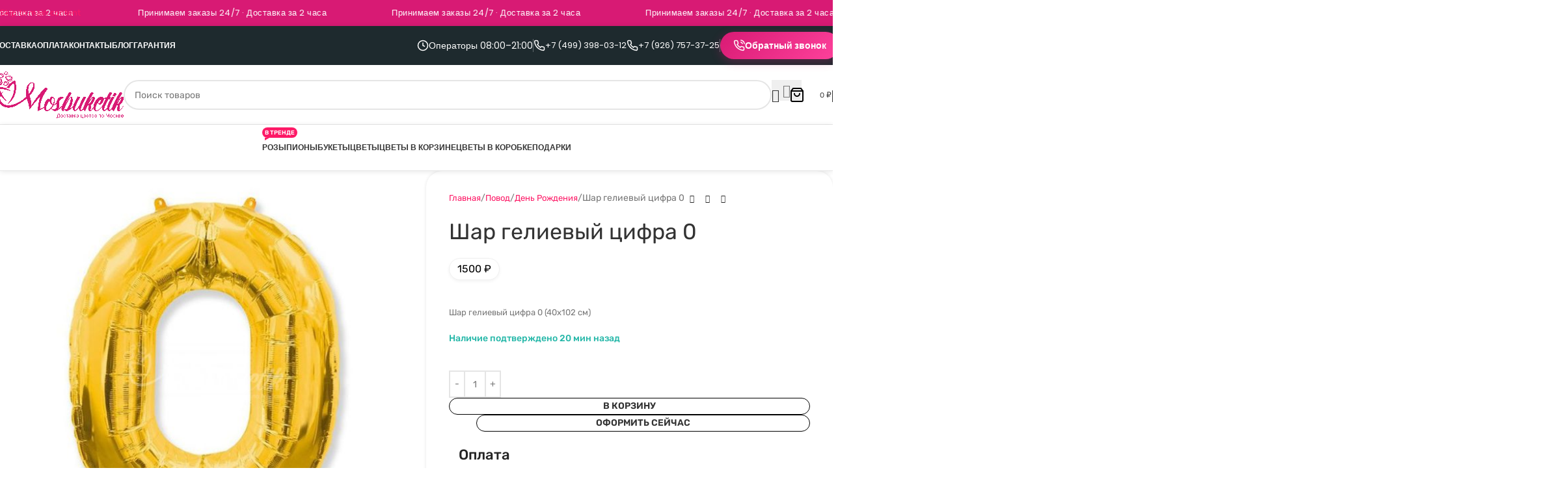

--- FILE ---
content_type: text/html; charset=UTF-8
request_url: https://www.mosbuketik.ru/product/shar-gelievyj-cifra-0/?seraph_accel_gf=1769735732456
body_size: 232457
content:
<!DOCTYPE html>
<html> <head><meta name="robots" content="noindex"><meta http-equiv="Content-Type" content="text/html;charset=UTF-8"></head> <body><div id="carousel-443" class="wd-carousel-container wd-wpb wd-rs-6580813d46c17 wd-products-element wd-products products wd-stretch-cont-lg wd-stretch-cont-md wd-stretch-cont-sm title-line-two lzl-fr-sa" data-lzl-fr="7a0333b26d9d800a54ec63a2403d9c10"> <div class="wd-carousel-inner"> <div class="wd-carousel wd-grid wd-stretch-cont-lg wd-stretch-cont-md wd-stretch-cont-sm" data-grid-gallery='{"grid_gallery":"1","grid_gallery_control":"arrows","grid_gallery_enable_arrows":"none"}' data-speed="3000" data-wrap="yes" data-autoplay="yes" style="--wd-col-lg:1;--wd-col-md:1;--wd-col-sm:1;--wd-gap-lg:30px;--wd-gap-sm:10px;"> <div class="wd-carousel-wrap"> <div class="wd-carousel-item"> <div class="wd-product wd-hover-quick product-grid-item product type-product post-22052 status-publish first instock product_cat-51-roza product_cat-rozy product_tag-product has-post-thumbnail shipping-taxable purchasable product-type-simple" data-loop="1" data-id="22052"> <div class="product-wrapper"> <div class="product-element-top wd-quick-shop"> <a href="https://www.mosbuketik.ru/product/buket-iz-51-roza-70-sm/" class="product-image-link" tabindex="-1" aria-label="Букет из 51 роза 70 см"> <picture class="attachment-woocommerce_thumbnail size-woocommerce_thumbnail" decoding="async"> <source type="image/webp" sizes="(max-width: 600px) 100vw, 600px" data-lzl-srcset="https://www.mosbuketik.ru/wp-content/uploads/2025/07/23841d30-2a74-4108-93cb-c19571d43ca2-scaled-600x600.jpeg.webp 600w, https://www.mosbuketik.ru/wp-content/uploads/2025/07/23841d30-2a74-4108-93cb-c19571d43ca2-300x300.jpeg.webp 300w, https://www.mosbuketik.ru/wp-content/uploads/2025/07/23841d30-2a74-4108-93cb-c19571d43ca2-1200x1200.jpeg.webp 1200w"></source> <img width="600" height="600" src="data:image/svg+xml,%3Csvg%20xmlns%3D%22http%3A%2F%2Fwww.w3.org%2F2000%2Fsvg%22%20viewBox%3D%220%200%20225%20150%22%20width%3D%22225%22%20height%3D%22150%22%3E%3C%2Fsvg%3E" alt="" decoding="async" class="lzl" data-lzl-srcset="https://www.mosbuketik.ru/wp-content/uploads/2025/07/23841d30-2a74-4108-93cb-c19571d43ca2-scaled-600x600.jpeg 600w, https://www.mosbuketik.ru/wp-content/uploads/2025/07/23841d30-2a74-4108-93cb-c19571d43ca2-300x300.jpeg 300w, https://www.mosbuketik.ru/wp-content/uploads/2025/07/23841d30-2a74-4108-93cb-c19571d43ca2-1200x1200.jpeg 1200w" data-lzl-sizes="(max-width: 600px) 100vw, 600px" data-lzl-src="/?seraph_accel_gi=wp-content%2Fuploads%2F2025%2F07%2F23841d30-2a74-4108-93cb-c19571d43ca2-scaled-600x600.jpeg&amp;n=Cnuev2Hrj8HX923sXHb3jg"> </picture> <div class="product-dimensions-on-thumbnail"><div class="dimension-item"><img src="data:image/svg+xml,%3Csvg%20xmlns%3D%22http%3A%2F%2Fwww.w3.org%2F2000%2Fsvg%22%20viewBox%3D%220%200%20225%20150%22%20width%3D%22225%22%20height%3D%22150%22%3E%3C%2Fsvg%3E" alt="Ширина" class="dimension-icon lzl" width="16" height="16" data-lzl-src="https://florabloom.ru/wp-content/uploads/2025/06/img_5542.png"> <span class="dimension-value">45 CM</span></div><div class="dimension-item"><img src="data:image/svg+xml,%3Csvg%20xmlns%3D%22http%3A%2F%2Fwww.w3.org%2F2000%2Fsvg%22%20viewBox%3D%220%200%20225%20150%22%20width%3D%22225%22%20height%3D%22150%22%3E%3C%2Fsvg%3E" alt="Высота" class="dimension-icon lzl" width="16" height="16" data-lzl-src="https://florabloom.ru/wp-content/uploads/2025/06/img_5540.png"> <span class="dimension-value">70 CM</span></div></div> </a> <div class="wd-buttons wd-pos-r-t"> <div class="quick-view wd-action-btn wd-style-icon wd-quick-view-icon"> <a href="https://www.mosbuketik.ru/product/buket-iz-51-roza-70-sm/" class="open-quick-view quick-view-button" rel="nofollow" data-id="22052">Быстрый просмотр</a> </div> <div class="wd-wishlist-btn wd-action-btn wd-style-icon wd-wishlist-icon"> <a class="" href="https://www.mosbuketik.ru/wishlist/" data-key="a26fd40a3c" data-product-id="22052" rel="nofollow" data-added-text="Browse wishlist"> <span class="wd-added-icon"></span> <span class="wd-action-text">В избранное</span> </a> </div> </div> <div class="wd-add-btn wd-add-btn-replace"> <a href="/product/shar-gelievyj-cifra-0/?add-to-cart=22052" aria-describedby="woocommerce_loop_add_to_cart_link_describedby_22052" data-quantity="1" class="button product_type_simple add_to_cart_button ajax_add_to_cart add-to-cart-loop" data-product_id="22052" data-product_sku="22052" aria-label="Добавить в корзину “Букет из 51 роза 70 см”" rel="nofollow" data-success_message="«Букет из 51 роза 70 см» добавлен в вашу корзину" role="button"><span>В корзину</span></a> <span id="woocommerce_loop_add_to_cart_link_describedby_22052" class="screen-reader-text">
			</span> </div> </div> <div class="product-element-bottom"> <h3 class="wd-entities-title"><a href="https://www.mosbuketik.ru/product/buket-iz-51-roza-70-sm/">Букет из 51 роза 70 см</a></h3> <span class="price"><span class="current-price"><span class="woocommerce-Price-amount amount"><bdi>7300 <span class="woocommerce-Price-currencySymbol">₽</span></bdi></span></span></span> </div> </div> </div> </div> <div class="wd-carousel-item"> <div class="wd-product wd-hover-quick product-grid-item product type-product post-21686 status-publish first instock product_cat-alstromerii product_cat-bukety product_cat-cvety-kupit-v-moskve product_tag-product has-post-thumbnail shipping-taxable purchasable product-type-simple" data-loop="2" data-id="21686"> <div class="product-wrapper"> <div class="product-element-top wd-quick-shop"> <a href="https://www.mosbuketik.ru/product/buket-iz-51-alstromerii/" class="product-image-link" tabindex="-1" aria-label="Букет из 51 альстромерии"> <picture class="attachment-woocommerce_thumbnail size-woocommerce_thumbnail" decoding="async"> <source type="image/webp" sizes="(max-width: 600px) 100vw, 600px" data-lzl-srcset="https://www.mosbuketik.ru/wp-content/uploads/2025/06/photo_2025-05-05_04-31-19-600x600.jpg.webp 600w, https://www.mosbuketik.ru/wp-content/uploads/2025/06/photo_2025-05-05_04-31-19-300x300.jpg.webp 300w"></source> <img width="600" height="600" src="data:image/svg+xml,%3Csvg%20xmlns%3D%22http%3A%2F%2Fwww.w3.org%2F2000%2Fsvg%22%20viewBox%3D%220%200%20225%20150%22%20width%3D%22225%22%20height%3D%22150%22%3E%3C%2Fsvg%3E" alt="" decoding="async" class="lzl" data-lzl-srcset="https://www.mosbuketik.ru/wp-content/uploads/2025/06/photo_2025-05-05_04-31-19-600x600.jpg 600w, https://www.mosbuketik.ru/wp-content/uploads/2025/06/photo_2025-05-05_04-31-19-300x300.jpg 300w" data-lzl-sizes="(max-width: 600px) 100vw, 600px" data-lzl-src="/?seraph_accel_gi=wp-content%2Fuploads%2F2025%2F06%2Fphoto_2025-05-05_04-31-19-600x600.jpg&amp;n=U2AgqXdhYcUVsutpJMsA"> </picture> </a> <div class="wd-buttons wd-pos-r-t"> <div class="quick-view wd-action-btn wd-style-icon wd-quick-view-icon"> <a href="https://www.mosbuketik.ru/product/buket-iz-51-alstromerii/" class="open-quick-view quick-view-button" rel="nofollow" data-id="21686">Быстрый просмотр</a> </div> <div class="wd-wishlist-btn wd-action-btn wd-style-icon wd-wishlist-icon"> <a class="" href="https://www.mosbuketik.ru/wishlist/" data-key="a26fd40a3c" data-product-id="21686" rel="nofollow" data-added-text="Browse wishlist"> <span class="wd-added-icon"></span> <span class="wd-action-text">В избранное</span> </a> </div> </div> <div class="wd-add-btn wd-add-btn-replace"> <a href="/product/shar-gelievyj-cifra-0/?add-to-cart=21686" aria-describedby="woocommerce_loop_add_to_cart_link_describedby_21686" data-quantity="1" class="button product_type_simple add_to_cart_button ajax_add_to_cart add-to-cart-loop" data-product_id="21686" data-product_sku="21686" aria-label="Добавить в корзину “Букет из 51 альстромерии”" rel="nofollow" data-success_message="«Букет из 51 альстромерии» добавлен в вашу корзину" role="button"><span>В корзину</span></a> <span id="woocommerce_loop_add_to_cart_link_describedby_21686" class="screen-reader-text">
			</span> </div> </div> <div class="product-element-bottom"> <h3 class="wd-entities-title"><a href="https://www.mosbuketik.ru/product/buket-iz-51-alstromerii/">Букет из 51 альстромерии</a></h3> <span class="price"><span class="current-price"><span class="woocommerce-Price-amount amount"><bdi>7200 <span class="woocommerce-Price-currencySymbol">₽</span></bdi></span></span></span> </div> </div> </div> </div> <div class="wd-carousel-item"> <div class="wd-product wd-hover-quick product-grid-item product type-product post-21685 status-publish first instock product_cat-bukety product_cat-mono-bukety product_cat-piony product_cat-cvety-kupit-v-moskve product_tag-product has-post-thumbnail shipping-taxable purchasable product-type-simple" data-loop="3" data-id="21685"> <div class="product-wrapper"> <div class="product-element-top wd-quick-shop"> <a href="https://www.mosbuketik.ru/product/buket-iz-25-pionov/" class="product-image-link" tabindex="-1" aria-label="Букет из 25 пионов"> <picture class="attachment-woocommerce_thumbnail size-woocommerce_thumbnail" decoding="async"> <source type="image/webp" sizes="(max-width: 600px) 100vw, 600px" data-lzl-srcset="https://www.mosbuketik.ru/wp-content/uploads/2025/06/photo_2025-05-03_21-59-55-600x600.jpg.webp 600w, https://www.mosbuketik.ru/wp-content/uploads/2025/06/photo_2025-05-03_21-59-55-300x300.jpg.webp 300w"></source> <img width="600" height="600" src="data:image/svg+xml,%3Csvg%20xmlns%3D%22http%3A%2F%2Fwww.w3.org%2F2000%2Fsvg%22%20viewBox%3D%220%200%20225%20150%22%20width%3D%22225%22%20height%3D%22150%22%3E%3C%2Fsvg%3E" alt="" decoding="async" class="lzl" data-lzl-srcset="https://www.mosbuketik.ru/wp-content/uploads/2025/06/photo_2025-05-03_21-59-55-600x600.jpg 600w, https://www.mosbuketik.ru/wp-content/uploads/2025/06/photo_2025-05-03_21-59-55-300x300.jpg 300w" data-lzl-sizes="(max-width: 600px) 100vw, 600px" data-lzl-src="/?seraph_accel_gi=wp-content%2Fuploads%2F2025%2F06%2Fphoto_2025-05-03_21-59-55-600x600.jpg&amp;n=lyEP1ubQrRn6WEfqc2s4g"> </picture> </a> <div class="wd-buttons wd-pos-r-t"> <div class="quick-view wd-action-btn wd-style-icon wd-quick-view-icon"> <a href="https://www.mosbuketik.ru/product/buket-iz-25-pionov/" class="open-quick-view quick-view-button" rel="nofollow" data-id="21685">Быстрый просмотр</a> </div> <div class="wd-wishlist-btn wd-action-btn wd-style-icon wd-wishlist-icon"> <a class="" href="https://www.mosbuketik.ru/wishlist/" data-key="a26fd40a3c" data-product-id="21685" rel="nofollow" data-added-text="Browse wishlist"> <span class="wd-added-icon"></span> <span class="wd-action-text">В избранное</span> </a> </div> </div> <div class="wd-add-btn wd-add-btn-replace"> <a href="/product/shar-gelievyj-cifra-0/?add-to-cart=21685" aria-describedby="woocommerce_loop_add_to_cart_link_describedby_21685" data-quantity="1" class="button product_type_simple add_to_cart_button ajax_add_to_cart add-to-cart-loop" data-product_id="21685" data-product_sku="21685" aria-label="Добавить в корзину “Букет из 25 пионов”" rel="nofollow" data-success_message="«Букет из 25 пионов» добавлен в вашу корзину" role="button"><span>В корзину</span></a> <span id="woocommerce_loop_add_to_cart_link_describedby_21685" class="screen-reader-text">
			</span> </div> </div> <div class="product-element-bottom"> <h3 class="wd-entities-title"><a href="https://www.mosbuketik.ru/product/buket-iz-25-pionov/">Букет из 25 пионов</a></h3> <span class="price"><span class="current-price"><span class="woocommerce-Price-amount amount"><bdi>17500 <span class="woocommerce-Price-currencySymbol">₽</span></bdi></span></span></span> </div> </div> </div> </div> <div class="wd-carousel-item"> <div class="wd-product wd-hover-quick product-grid-item product type-product post-21682 status-publish first instock product_cat-bukety product_cat-den-rozhdenija product_cat-mono-bukety product_cat-piony product_cat-cvety-kupit-v-moskve product_tag-product has-post-thumbnail shipping-taxable purchasable product-type-simple" data-loop="4" data-id="21682"> <div class="product-wrapper"> <div class="product-element-top wd-quick-shop"> <a href="https://www.mosbuketik.ru/product/buket-iz-13-pionov-2/" class="product-image-link" tabindex="-1" aria-label="Букет из 13 пионов"> <div class="wd-product-grid-slider wd-fill"> <div class="wd-product-grid-slide" data-image-url="https://www.mosbuketik.ru/wp-content/uploads/2025/06/photo_7_2025-06-01_08-41-44-600x600.jpg" data-image-srcset="https://www.mosbuketik.ru/wp-content/uploads/2025/06/photo_7_2025-06-01_08-41-44-600x600.jpg 600w, https://www.mosbuketik.ru/wp-content/uploads/2025/06/photo_7_2025-06-01_08-41-44-300x300.jpg 300w" data-image-id="0"></div> <div class="wd-product-grid-slide" data-image-url="https://www.mosbuketik.ru/wp-content/uploads/2025/06/photo_1_2025-06-01_08-41-44-600x600.jpg" data-image-srcset="https://www.mosbuketik.ru/wp-content/uploads/2025/06/photo_1_2025-06-01_08-41-44-600x600.jpg 600w, https://www.mosbuketik.ru/wp-content/uploads/2025/06/photo_1_2025-06-01_08-41-44-300x300.jpg 300w" data-image-id="1"></div> <div class="wd-product-grid-slide" data-image-url="https://www.mosbuketik.ru/wp-content/uploads/2025/06/photo_3_2025-06-01_08-41-44-600x600.jpg" data-image-srcset="https://www.mosbuketik.ru/wp-content/uploads/2025/06/photo_3_2025-06-01_08-41-44-600x600.jpg 600w, https://www.mosbuketik.ru/wp-content/uploads/2025/06/photo_3_2025-06-01_08-41-44-300x300.jpg 300w" data-image-id="2"></div> <div class="wd-product-grid-slide" data-image-url="https://www.mosbuketik.ru/wp-content/uploads/2025/06/photo_2_2025-06-01_08-41-44-600x600.jpg" data-image-srcset="https://www.mosbuketik.ru/wp-content/uploads/2025/06/photo_2_2025-06-01_08-41-44-600x600.jpg 600w, https://www.mosbuketik.ru/wp-content/uploads/2025/06/photo_2_2025-06-01_08-41-44-300x300.jpg 300w" data-image-id="3"></div> <div class="wd-product-grid-slide" data-image-url="https://www.mosbuketik.ru/wp-content/uploads/2025/06/photo_4_2025-06-01_08-41-44-600x600.jpg" data-image-srcset="https://www.mosbuketik.ru/wp-content/uploads/2025/06/photo_4_2025-06-01_08-41-44-600x600.jpg 600w, https://www.mosbuketik.ru/wp-content/uploads/2025/06/photo_4_2025-06-01_08-41-44-300x300.jpg 300w" data-image-id="4"></div> <div class="wd-product-grid-slide" data-image-url="https://www.mosbuketik.ru/wp-content/uploads/2025/06/photo_5_2025-06-01_08-41-44-600x600.jpg" data-image-srcset="https://www.mosbuketik.ru/wp-content/uploads/2025/06/photo_5_2025-06-01_08-41-44-600x600.jpg 600w, https://www.mosbuketik.ru/wp-content/uploads/2025/06/photo_5_2025-06-01_08-41-44-300x300.jpg 300w" data-image-id="5"></div> <div class="wd-product-grid-slide" data-image-url="https://www.mosbuketik.ru/wp-content/uploads/2025/06/photo_6_2025-06-01_08-41-44-600x600.jpg" data-image-srcset="https://www.mosbuketik.ru/wp-content/uploads/2025/06/photo_6_2025-06-01_08-41-44-600x600.jpg 600w, https://www.mosbuketik.ru/wp-content/uploads/2025/06/photo_6_2025-06-01_08-41-44-300x300.jpg 300w" data-image-id="6"></div> </div> <div class="wd-product-grid-slider-nav wd-fill wd-hide-md"> <div class="wd-prev"></div> <div class="wd-next"></div> </div> <picture class="attachment-woocommerce_thumbnail size-woocommerce_thumbnail" decoding="async"> <source type="image/webp" sizes="(max-width: 600px) 100vw, 600px" data-lzl-srcset="https://www.mosbuketik.ru/wp-content/uploads/2025/06/photo_7_2025-06-01_08-41-44-600x600.jpg.webp 600w, https://www.mosbuketik.ru/wp-content/uploads/2025/06/photo_7_2025-06-01_08-41-44-300x300.jpg.webp 300w"></source> <img width="600" height="600" src="data:image/svg+xml,%3Csvg%20xmlns%3D%22http%3A%2F%2Fwww.w3.org%2F2000%2Fsvg%22%20viewBox%3D%220%200%20225%20150%22%20width%3D%22225%22%20height%3D%22150%22%3E%3C%2Fsvg%3E" alt="" decoding="async" class="lzl" data-lzl-srcset="https://www.mosbuketik.ru/wp-content/uploads/2025/06/photo_7_2025-06-01_08-41-44-600x600.jpg 600w, https://www.mosbuketik.ru/wp-content/uploads/2025/06/photo_7_2025-06-01_08-41-44-300x300.jpg 300w" data-lzl-sizes="(max-width: 600px) 100vw, 600px" data-lzl-src="/?seraph_accel_gi=wp-content%2Fuploads%2F2025%2F06%2Fphoto_7_2025-06-01_08-41-44-600x600.jpg&amp;n=KhRp4cNj9gSZopZ9arIg"> </picture> </a> <div class="wd-buttons wd-pos-r-t"> <div class="quick-view wd-action-btn wd-style-icon wd-quick-view-icon"> <a href="https://www.mosbuketik.ru/product/buket-iz-13-pionov-2/" class="open-quick-view quick-view-button" rel="nofollow" data-id="21682">Быстрый просмотр</a> </div> <div class="wd-wishlist-btn wd-action-btn wd-style-icon wd-wishlist-icon"> <a class="" href="https://www.mosbuketik.ru/wishlist/" data-key="a26fd40a3c" data-product-id="21682" rel="nofollow" data-added-text="Browse wishlist"> <span class="wd-added-icon"></span> <span class="wd-action-text">В избранное</span> </a> </div> </div> <div class="wd-add-btn wd-add-btn-replace"> <a href="/product/shar-gelievyj-cifra-0/?add-to-cart=21682" aria-describedby="woocommerce_loop_add_to_cart_link_describedby_21682" data-quantity="1" class="button product_type_simple add_to_cart_button ajax_add_to_cart add-to-cart-loop" data-product_id="21682" data-product_sku="21682" aria-label="Добавить в корзину “Букет из 13 пионов”" rel="nofollow" data-success_message="«Букет из 13 пионов» добавлен в вашу корзину" role="button"><span>В корзину</span></a> <span id="woocommerce_loop_add_to_cart_link_describedby_21682" class="screen-reader-text">
			</span> </div> </div> <div class="product-element-bottom"> <h3 class="wd-entities-title"><a href="https://www.mosbuketik.ru/product/buket-iz-13-pionov-2/">Букет из 13 пионов</a></h3> <span class="price"><span class="current-price"><span class="woocommerce-Price-amount amount"><bdi>8600 <span class="woocommerce-Price-currencySymbol">₽</span></bdi></span></span></span> </div> </div> </div> </div> <div class="wd-carousel-item"> <div class="wd-product wd-hover-quick product-grid-item product type-product post-21681 status-publish first instock product_cat-bukety product_cat-den-rozhdenija product_cat-mono-bukety product_cat-piony product_cat-cvety-kupit-v-moskve product_cat-yubilejnye-cvety product_tag-product has-post-thumbnail shipping-taxable purchasable product-type-simple" data-loop="5" data-id="21681"> <div class="product-wrapper"> <div class="product-element-top wd-quick-shop"> <a href="https://www.mosbuketik.ru/product/buket-iz-11-pionov-s-jevkaliptom/" class="product-image-link" tabindex="-1" aria-label="Букет из 11 пионов с эвкалиптом"> <div class="wd-product-grid-slider wd-fill"> <div class="wd-product-grid-slide" data-image-url="https://www.mosbuketik.ru/wp-content/uploads/2025/06/photo_5_2025-06-01_08-42-21-600x600.jpg" data-image-srcset="https://www.mosbuketik.ru/wp-content/uploads/2025/06/photo_5_2025-06-01_08-42-21-600x600.jpg 600w, https://www.mosbuketik.ru/wp-content/uploads/2025/06/photo_5_2025-06-01_08-42-21-300x300.jpg 300w" data-image-id="0"></div> <div class="wd-product-grid-slide" data-image-url="https://www.mosbuketik.ru/wp-content/uploads/2025/06/photo_3_2025-06-01_08-42-21-600x600.jpg" data-image-srcset="https://www.mosbuketik.ru/wp-content/uploads/2025/06/photo_3_2025-06-01_08-42-21-600x600.jpg 600w, https://www.mosbuketik.ru/wp-content/uploads/2025/06/photo_3_2025-06-01_08-42-21-300x300.jpg 300w" data-image-id="1"></div> <div class="wd-product-grid-slide" data-image-url="https://www.mosbuketik.ru/wp-content/uploads/2025/06/photo_1_2025-06-01_08-42-21-600x600.jpg" data-image-srcset="https://www.mosbuketik.ru/wp-content/uploads/2025/06/photo_1_2025-06-01_08-42-21-600x600.jpg 600w, https://www.mosbuketik.ru/wp-content/uploads/2025/06/photo_1_2025-06-01_08-42-21-300x300.jpg 300w" data-image-id="2"></div> <div class="wd-product-grid-slide" data-image-url="https://www.mosbuketik.ru/wp-content/uploads/2025/06/photo_5_2025-06-01_08-42-21-600x600.jpg" data-image-srcset="https://www.mosbuketik.ru/wp-content/uploads/2025/06/photo_5_2025-06-01_08-42-21-600x600.jpg 600w, https://www.mosbuketik.ru/wp-content/uploads/2025/06/photo_5_2025-06-01_08-42-21-300x300.jpg 300w" data-image-id="3"></div> <div class="wd-product-grid-slide" data-image-url="https://www.mosbuketik.ru/wp-content/uploads/2025/06/photo_6_2025-06-01_08-42-21-600x600.jpg" data-image-srcset="https://www.mosbuketik.ru/wp-content/uploads/2025/06/photo_6_2025-06-01_08-42-21-600x600.jpg 600w, https://www.mosbuketik.ru/wp-content/uploads/2025/06/photo_6_2025-06-01_08-42-21-300x300.jpg 300w" data-image-id="4"></div> <div class="wd-product-grid-slide" data-image-url="https://www.mosbuketik.ru/wp-content/uploads/2025/06/photo_2_2025-06-01_08-42-21-600x600.jpg" data-image-srcset="https://www.mosbuketik.ru/wp-content/uploads/2025/06/photo_2_2025-06-01_08-42-21-600x600.jpg 600w, https://www.mosbuketik.ru/wp-content/uploads/2025/06/photo_2_2025-06-01_08-42-21-300x300.jpg 300w" data-image-id="5"></div> <div class="wd-product-grid-slide" data-image-url="https://www.mosbuketik.ru/wp-content/uploads/2025/06/photo_4_2025-06-01_08-42-21-600x600.jpg" data-image-srcset="https://www.mosbuketik.ru/wp-content/uploads/2025/06/photo_4_2025-06-01_08-42-21-600x600.jpg 600w, https://www.mosbuketik.ru/wp-content/uploads/2025/06/photo_4_2025-06-01_08-42-21-300x300.jpg 300w" data-image-id="6"></div> </div> <div class="wd-product-grid-slider-nav wd-fill wd-hide-md"> <div class="wd-prev"></div> <div class="wd-next"></div> </div> <picture class="attachment-woocommerce_thumbnail size-woocommerce_thumbnail" decoding="async"> <source type="image/webp" sizes="(max-width: 600px) 100vw, 600px" data-lzl-srcset="https://www.mosbuketik.ru/wp-content/uploads/2025/06/photo_5_2025-06-01_08-42-21-600x600.jpg.webp 600w, https://www.mosbuketik.ru/wp-content/uploads/2025/06/photo_5_2025-06-01_08-42-21-300x300.jpg.webp 300w"></source> <img width="600" height="600" src="data:image/svg+xml,%3Csvg%20xmlns%3D%22http%3A%2F%2Fwww.w3.org%2F2000%2Fsvg%22%20viewBox%3D%220%200%20225%20150%22%20width%3D%22225%22%20height%3D%22150%22%3E%3C%2Fsvg%3E" alt="" decoding="async" class="lzl" data-lzl-srcset="https://www.mosbuketik.ru/wp-content/uploads/2025/06/photo_5_2025-06-01_08-42-21-600x600.jpg 600w, https://www.mosbuketik.ru/wp-content/uploads/2025/06/photo_5_2025-06-01_08-42-21-300x300.jpg 300w" data-lzl-sizes="(max-width: 600px) 100vw, 600px" data-lzl-src="/?seraph_accel_gi=wp-content%2Fuploads%2F2025%2F06%2Fphoto_5_2025-06-01_08-42-21-600x600.jpg&amp;n=qTAmXNk6pXEBy2AYxzy4hg"> </picture> </a> <div class="wd-buttons wd-pos-r-t"> <div class="quick-view wd-action-btn wd-style-icon wd-quick-view-icon"> <a href="https://www.mosbuketik.ru/product/buket-iz-11-pionov-s-jevkaliptom/" class="open-quick-view quick-view-button" rel="nofollow" data-id="21681">Быстрый просмотр</a> </div> <div class="wd-wishlist-btn wd-action-btn wd-style-icon wd-wishlist-icon"> <a class="" href="https://www.mosbuketik.ru/wishlist/" data-key="a26fd40a3c" data-product-id="21681" rel="nofollow" data-added-text="Browse wishlist"> <span class="wd-added-icon"></span> <span class="wd-action-text">В избранное</span> </a> </div> </div> <div class="wd-add-btn wd-add-btn-replace"> <a href="/product/shar-gelievyj-cifra-0/?add-to-cart=21681" aria-describedby="woocommerce_loop_add_to_cart_link_describedby_21681" data-quantity="1" class="button product_type_simple add_to_cart_button ajax_add_to_cart add-to-cart-loop" data-product_id="21681" data-product_sku="21681" aria-label="Добавить в корзину “Букет из 11 пионов с эвкалиптом”" rel="nofollow" data-success_message="«Букет из 11 пионов с эвкалиптом» добавлен в вашу корзину" role="button"><span>В корзину</span></a> <span id="woocommerce_loop_add_to_cart_link_describedby_21681" class="screen-reader-text">
			</span> </div> </div> <div class="product-element-bottom"> <h3 class="wd-entities-title"><a href="https://www.mosbuketik.ru/product/buket-iz-11-pionov-s-jevkaliptom/">Букет из 11 пионов с эвкалиптом</a></h3> <span class="price"><span class="current-price"><span class="woocommerce-Price-amount amount"><bdi>8000 <span class="woocommerce-Price-currencySymbol">₽</span></bdi></span></span></span> </div> </div> </div> </div> <div class="wd-carousel-item"> <div class="wd-product wd-hover-quick product-grid-item product type-product post-21680 status-publish first instock product_cat-bukety product_cat-den-rozhdenija product_cat-mono-bukety product_cat-piony product_cat-cvety-kupit-v-moskve product_cat-yubilejnye-cvety product_tag-product has-post-thumbnail shipping-taxable purchasable product-type-simple" data-loop="6" data-id="21680"> <div class="product-wrapper"> <div class="product-element-top wd-quick-shop"> <a href="https://www.mosbuketik.ru/product/buket-iz-15-pionov-4/" class="product-image-link" tabindex="-1" aria-label="Букет из 15 пионов"> <div class="wd-product-grid-slider wd-fill"> <div class="wd-product-grid-slide" data-image-url="https://www.mosbuketik.ru/wp-content/uploads/2025/06/photo_4_2025-06-01_08-42-04-600x600.jpg" data-image-srcset="https://www.mosbuketik.ru/wp-content/uploads/2025/06/photo_4_2025-06-01_08-42-04-600x600.jpg 600w, https://www.mosbuketik.ru/wp-content/uploads/2025/06/photo_4_2025-06-01_08-42-04-300x300.jpg 300w" data-image-id="0"></div> <div class="wd-product-grid-slide" data-image-url="https://www.mosbuketik.ru/wp-content/uploads/2025/06/photo_3_2025-06-01_08-42-04-600x600.jpg" data-image-srcset="https://www.mosbuketik.ru/wp-content/uploads/2025/06/photo_3_2025-06-01_08-42-04-600x600.jpg 600w, https://www.mosbuketik.ru/wp-content/uploads/2025/06/photo_3_2025-06-01_08-42-04-300x300.jpg 300w" data-image-id="1"></div> <div class="wd-product-grid-slide" data-image-url="https://www.mosbuketik.ru/wp-content/uploads/2025/06/photo_2_2025-06-01_08-42-04-600x600.jpg" data-image-srcset="https://www.mosbuketik.ru/wp-content/uploads/2025/06/photo_2_2025-06-01_08-42-04-600x600.jpg 600w, https://www.mosbuketik.ru/wp-content/uploads/2025/06/photo_2_2025-06-01_08-42-04-300x300.jpg 300w" data-image-id="2"></div> <div class="wd-product-grid-slide" data-image-url="https://www.mosbuketik.ru/wp-content/uploads/2025/06/photo_1_2025-06-01_08-42-04-600x600.jpg" data-image-srcset="https://www.mosbuketik.ru/wp-content/uploads/2025/06/photo_1_2025-06-01_08-42-04-600x600.jpg 600w, https://www.mosbuketik.ru/wp-content/uploads/2025/06/photo_1_2025-06-01_08-42-04-300x300.jpg 300w" data-image-id="3"></div> <div class="wd-product-grid-slide" data-image-url="https://www.mosbuketik.ru/wp-content/uploads/2025/06/photo_4_2025-06-01_08-42-04-600x600.jpg" data-image-srcset="https://www.mosbuketik.ru/wp-content/uploads/2025/06/photo_4_2025-06-01_08-42-04-600x600.jpg 600w, https://www.mosbuketik.ru/wp-content/uploads/2025/06/photo_4_2025-06-01_08-42-04-300x300.jpg 300w" data-image-id="4"></div> <div class="wd-product-grid-slide" data-image-url="https://www.mosbuketik.ru/wp-content/uploads/2025/06/photo_5_2025-06-01_08-42-04-600x600.jpg" data-image-srcset="https://www.mosbuketik.ru/wp-content/uploads/2025/06/photo_5_2025-06-01_08-42-04-600x600.jpg 600w, https://www.mosbuketik.ru/wp-content/uploads/2025/06/photo_5_2025-06-01_08-42-04-300x300.jpg 300w" data-image-id="5"></div> </div> <div class="wd-product-grid-slider-nav wd-fill wd-hide-md"> <div class="wd-prev"></div> <div class="wd-next"></div> </div> <picture class="attachment-woocommerce_thumbnail size-woocommerce_thumbnail" decoding="async"> <source type="image/webp" sizes="(max-width: 600px) 100vw, 600px" data-lzl-srcset="https://www.mosbuketik.ru/wp-content/uploads/2025/06/photo_4_2025-06-01_08-42-04-600x600.jpg.webp 600w, https://www.mosbuketik.ru/wp-content/uploads/2025/06/photo_4_2025-06-01_08-42-04-300x300.jpg.webp 300w"></source> <img width="600" height="600" src="data:image/svg+xml,%3Csvg%20xmlns%3D%22http%3A%2F%2Fwww.w3.org%2F2000%2Fsvg%22%20viewBox%3D%220%200%20225%20150%22%20width%3D%22225%22%20height%3D%22150%22%3E%3C%2Fsvg%3E" alt="" decoding="async" class="lzl" data-lzl-srcset="https://www.mosbuketik.ru/wp-content/uploads/2025/06/photo_4_2025-06-01_08-42-04-600x600.jpg 600w, https://www.mosbuketik.ru/wp-content/uploads/2025/06/photo_4_2025-06-01_08-42-04-300x300.jpg 300w" data-lzl-sizes="(max-width: 600px) 100vw, 600px" data-lzl-src="/?seraph_accel_gi=wp-content%2Fuploads%2F2025%2F06%2Fphoto_4_2025-06-01_08-42-04-600x600.jpg&amp;n=sCShr5Lc1ZpzmOwLoMOBg"> </picture> </a> <div class="wd-buttons wd-pos-r-t"> <div class="quick-view wd-action-btn wd-style-icon wd-quick-view-icon"> <a href="https://www.mosbuketik.ru/product/buket-iz-15-pionov-4/" class="open-quick-view quick-view-button" rel="nofollow" data-id="21680">Быстрый просмотр</a> </div> <div class="wd-wishlist-btn wd-action-btn wd-style-icon wd-wishlist-icon"> <a class="" href="https://www.mosbuketik.ru/wishlist/" data-key="a26fd40a3c" data-product-id="21680" rel="nofollow" data-added-text="Browse wishlist"> <span class="wd-added-icon"></span> <span class="wd-action-text">В избранное</span> </a> </div> </div> <div class="wd-add-btn wd-add-btn-replace"> <a href="/product/shar-gelievyj-cifra-0/?add-to-cart=21680" aria-describedby="woocommerce_loop_add_to_cart_link_describedby_21680" data-quantity="1" class="button product_type_simple add_to_cart_button ajax_add_to_cart add-to-cart-loop" data-product_id="21680" data-product_sku="21680" aria-label="Добавить в корзину “Букет из 15 пионов”" rel="nofollow" data-success_message="«Букет из 15 пионов» добавлен в вашу корзину" role="button"><span>В корзину</span></a> <span id="woocommerce_loop_add_to_cart_link_describedby_21680" class="screen-reader-text">
			</span> </div> </div> <div class="product-element-bottom"> <h3 class="wd-entities-title"><a href="https://www.mosbuketik.ru/product/buket-iz-15-pionov-4/">Букет из 15 пионов</a></h3> <span class="price"><span class="current-price"><span class="woocommerce-Price-amount amount"><bdi>9600 <span class="woocommerce-Price-currencySymbol">₽</span></bdi></span></span></span> </div> </div> </div> </div> <div class="wd-carousel-item"> <div class="wd-product wd-hover-quick product-grid-item product type-product post-21649 status-publish first instock product_cat-bukety product_cat-den-rozhdenija product_cat-mono-bukety product_cat-piony product_cat-cvety-kupit-v-moskve product_cat-yubilejnye-cvety product_tag-product has-post-thumbnail shipping-taxable purchasable product-type-simple" data-loop="7" data-id="21649"> <div class="product-wrapper"> <div class="product-element-top wd-quick-shop"> <a href="https://www.mosbuketik.ru/product/buket-iz-13-pionov/" class="product-image-link" tabindex="-1" aria-label="Букет из 13 пионов"> <div class="wd-product-grid-slider wd-fill"> <div class="wd-product-grid-slide" data-image-url="https://www.mosbuketik.ru/wp-content/uploads/2025/06/photo_2025-06-01_08-43-34-600x600.jpg" data-image-srcset="https://www.mosbuketik.ru/wp-content/uploads/2025/06/photo_2025-06-01_08-43-34-600x600.jpg 600w, https://www.mosbuketik.ru/wp-content/uploads/2025/06/photo_2025-06-01_08-43-34-300x300.jpg 300w" data-image-id="0"></div> <div class="wd-product-grid-slide" data-image-url="https://www.mosbuketik.ru/wp-content/uploads/2025/06/photo_2025-06-01_08-43-33-600x600.jpg" data-image-srcset="https://www.mosbuketik.ru/wp-content/uploads/2025/06/photo_2025-06-01_08-43-33-600x600.jpg 600w, https://www.mosbuketik.ru/wp-content/uploads/2025/06/photo_2025-06-01_08-43-33-300x300.jpg 300w" data-image-id="1"></div> <div class="wd-product-grid-slide" data-image-url="https://www.mosbuketik.ru/wp-content/uploads/2025/06/photo_2025-06-01_08-43-34-2-600x600.jpg" data-image-srcset="https://www.mosbuketik.ru/wp-content/uploads/2025/06/photo_2025-06-01_08-43-34-2-600x600.jpg 600w, https://www.mosbuketik.ru/wp-content/uploads/2025/06/photo_2025-06-01_08-43-34-2-300x300.jpg 300w" data-image-id="2"></div> </div> <div class="wd-product-grid-slider-nav wd-fill wd-hide-md"> <div class="wd-prev"></div> <div class="wd-next"></div> </div> <picture class="attachment-woocommerce_thumbnail size-woocommerce_thumbnail" decoding="async"> <source type="image/webp" sizes="(max-width: 600px) 100vw, 600px" data-lzl-srcset="https://www.mosbuketik.ru/wp-content/uploads/2025/06/photo_2025-06-01_08-43-34-600x600.jpg.webp 600w, https://www.mosbuketik.ru/wp-content/uploads/2025/06/photo_2025-06-01_08-43-34-300x300.jpg.webp 300w"></source> <img width="600" height="600" src="data:image/svg+xml,%3Csvg%20xmlns%3D%22http%3A%2F%2Fwww.w3.org%2F2000%2Fsvg%22%20viewBox%3D%220%200%20225%20150%22%20width%3D%22225%22%20height%3D%22150%22%3E%3C%2Fsvg%3E" alt="" decoding="async" class="lzl" data-lzl-srcset="https://www.mosbuketik.ru/wp-content/uploads/2025/06/photo_2025-06-01_08-43-34-600x600.jpg 600w, https://www.mosbuketik.ru/wp-content/uploads/2025/06/photo_2025-06-01_08-43-34-300x300.jpg 300w" data-lzl-sizes="(max-width: 600px) 100vw, 600px" data-lzl-src="/?seraph_accel_gi=wp-content%2Fuploads%2F2025%2F06%2Fphoto_2025-06-01_08-43-34-600x600.jpg&amp;n=69frKaDuwCIXV1ZPFpYXCA"> </picture> </a> <div class="wd-buttons wd-pos-r-t"> <div class="quick-view wd-action-btn wd-style-icon wd-quick-view-icon"> <a href="https://www.mosbuketik.ru/product/buket-iz-13-pionov/" class="open-quick-view quick-view-button" rel="nofollow" data-id="21649">Быстрый просмотр</a> </div> <div class="wd-wishlist-btn wd-action-btn wd-style-icon wd-wishlist-icon"> <a class="" href="https://www.mosbuketik.ru/wishlist/" data-key="a26fd40a3c" data-product-id="21649" rel="nofollow" data-added-text="Browse wishlist"> <span class="wd-added-icon"></span> <span class="wd-action-text">В избранное</span> </a> </div> </div> <div class="wd-add-btn wd-add-btn-replace"> <a href="/product/shar-gelievyj-cifra-0/?add-to-cart=21649" aria-describedby="woocommerce_loop_add_to_cart_link_describedby_21649" data-quantity="1" class="button product_type_simple add_to_cart_button ajax_add_to_cart add-to-cart-loop" data-product_id="21649" data-product_sku="21649" aria-label="Добавить в корзину “Букет из 13 пионов”" rel="nofollow" data-success_message="«Букет из 13 пионов» добавлен в вашу корзину" role="button"><span>В корзину</span></a> <span id="woocommerce_loop_add_to_cart_link_describedby_21649" class="screen-reader-text">
			</span> </div> </div> <div class="product-element-bottom"> <h3 class="wd-entities-title"><a href="https://www.mosbuketik.ru/product/buket-iz-13-pionov/">Букет из 13 пионов</a></h3> <span class="price"><span class="current-price"><span class="woocommerce-Price-amount amount"><bdi>8600 <span class="woocommerce-Price-currencySymbol">₽</span></bdi></span></span></span> </div> </div> </div> </div> <div class="wd-carousel-item"> <div class="wd-product wd-hover-quick product-grid-item product type-product post-21648 status-publish first instock product_cat-bukety product_cat-den-rozhdenija product_cat-mono-bukety product_cat-piony product_cat-svidanie product_cat-cvety-kupit-v-moskve product_cat-yubilejnye-cvety product_tag-product has-post-thumbnail shipping-taxable purchasable product-type-simple" data-loop="8" data-id="21648"> <div class="product-wrapper"> <div class="product-element-top wd-quick-shop"> <a href="https://www.mosbuketik.ru/product/buket-iz-19-krasnyh-pionov/" class="product-image-link" tabindex="-1" aria-label="Букет из 19 красных пионов"> <picture class="attachment-woocommerce_thumbnail size-woocommerce_thumbnail" decoding="async"> <source type="image/webp" sizes="(max-width: 600px) 100vw, 600px" data-lzl-srcset="https://www.mosbuketik.ru/wp-content/uploads/2025/06/photo_2025-05-30_15-32-33-600x600.jpg.webp 600w, https://www.mosbuketik.ru/wp-content/uploads/2025/06/photo_2025-05-30_15-32-33-300x300.jpg.webp 300w"></source> <img width="600" height="600" src="data:image/svg+xml,%3Csvg%20xmlns%3D%22http%3A%2F%2Fwww.w3.org%2F2000%2Fsvg%22%20viewBox%3D%220%200%20225%20150%22%20width%3D%22225%22%20height%3D%22150%22%3E%3C%2Fsvg%3E" alt="" decoding="async" class="lzl" data-lzl-srcset="https://www.mosbuketik.ru/wp-content/uploads/2025/06/photo_2025-05-30_15-32-33-600x600.jpg 600w, https://www.mosbuketik.ru/wp-content/uploads/2025/06/photo_2025-05-30_15-32-33-300x300.jpg 300w" data-lzl-sizes="(max-width: 600px) 100vw, 600px" data-lzl-src="/?seraph_accel_gi=wp-content%2Fuploads%2F2025%2F06%2Fphoto_2025-05-30_15-32-33-600x600.jpg&amp;n=YWmFHLBCtLChJKL03hfHiw"> </picture> </a> <div class="wd-buttons wd-pos-r-t"> <div class="quick-view wd-action-btn wd-style-icon wd-quick-view-icon"> <a href="https://www.mosbuketik.ru/product/buket-iz-19-krasnyh-pionov/" class="open-quick-view quick-view-button" rel="nofollow" data-id="21648">Быстрый просмотр</a> </div> <div class="wd-wishlist-btn wd-action-btn wd-style-icon wd-wishlist-icon"> <a class="" href="https://www.mosbuketik.ru/wishlist/" data-key="a26fd40a3c" data-product-id="21648" rel="nofollow" data-added-text="Browse wishlist"> <span class="wd-added-icon"></span> <span class="wd-action-text">В избранное</span> </a> </div> </div> <div class="wd-add-btn wd-add-btn-replace"> <a href="/product/shar-gelievyj-cifra-0/?add-to-cart=21648" aria-describedby="woocommerce_loop_add_to_cart_link_describedby_21648" data-quantity="1" class="button product_type_simple add_to_cart_button ajax_add_to_cart add-to-cart-loop" data-product_id="21648" data-product_sku="21648" aria-label="Добавить в корзину “Букет из 19 красных пионов”" rel="nofollow" data-success_message="«Букет из 19 красных пионов» добавлен в вашу корзину" role="button"><span>В корзину</span></a> <span id="woocommerce_loop_add_to_cart_link_describedby_21648" class="screen-reader-text">
			</span> </div> </div> <div class="product-element-bottom"> <h3 class="wd-entities-title"><a href="https://www.mosbuketik.ru/product/buket-iz-19-krasnyh-pionov/">Букет из 19 красных пионов</a></h3> <span class="price"><span class="current-price"><span class="woocommerce-Price-amount amount"><bdi>11500 <span class="woocommerce-Price-currencySymbol">₽</span></bdi></span></span></span> </div> </div> </div> </div> <div class="wd-carousel-item"> <div class="wd-product wd-hover-quick product-grid-item product type-product post-21647 status-publish first instock product_cat-bukety product_cat-den-rozhdenija product_cat-romashki product_cat-mono-bukety product_cat-hrizantema product_cat-cvety-kupit-v-moskve product_tag-product has-post-thumbnail shipping-taxable purchasable product-type-simple" data-loop="9" data-id="21647"> <div class="product-wrapper"> <div class="product-element-top wd-quick-shop"> <a href="https://www.mosbuketik.ru/product/buket-iz-5-romashkovyh-hrizantem/" class="product-image-link" tabindex="-1" aria-label="Букет из 5 ромашковых хризантем"> <div class="wd-product-grid-slider wd-fill"> <div class="wd-product-grid-slide" data-image-url="https://www.mosbuketik.ru/wp-content/uploads/2025/06/photo_2025-05-30_15-32-11-600x600.jpg" data-image-srcset="https://www.mosbuketik.ru/wp-content/uploads/2025/06/photo_2025-05-30_15-32-11-600x600.jpg 600w, https://www.mosbuketik.ru/wp-content/uploads/2025/06/photo_2025-05-30_15-32-11-300x300.jpg 300w" data-image-id="0"></div> <div class="wd-product-grid-slide" data-image-url="https://www.mosbuketik.ru/wp-content/uploads/2025/06/photo_2025-05-29_13-09-37-600x600.jpg" data-image-srcset="https://www.mosbuketik.ru/wp-content/uploads/2025/06/photo_2025-05-29_13-09-37-600x600.jpg 600w, https://www.mosbuketik.ru/wp-content/uploads/2025/06/photo_2025-05-29_13-09-37-300x300.jpg 300w" data-image-id="1"></div> <div class="wd-product-grid-slide" data-image-url="https://www.mosbuketik.ru/wp-content/uploads/2025/06/photo_2025-05-30_15-32-10-600x600.jpg" data-image-srcset="https://www.mosbuketik.ru/wp-content/uploads/2025/06/photo_2025-05-30_15-32-10-600x600.jpg 600w, https://www.mosbuketik.ru/wp-content/uploads/2025/06/photo_2025-05-30_15-32-10-300x300.jpg 300w" data-image-id="2"></div> <div class="wd-product-grid-slide" data-image-url="https://www.mosbuketik.ru/wp-content/uploads/2025/06/photo_2025-05-30_15-32-11-600x600.jpg" data-image-srcset="https://www.mosbuketik.ru/wp-content/uploads/2025/06/photo_2025-05-30_15-32-11-600x600.jpg 600w, https://www.mosbuketik.ru/wp-content/uploads/2025/06/photo_2025-05-30_15-32-11-300x300.jpg 300w" data-image-id="3"></div> </div> <div class="wd-product-grid-slider-nav wd-fill wd-hide-md"> <div class="wd-prev"></div> <div class="wd-next"></div> </div> <picture class="attachment-woocommerce_thumbnail size-woocommerce_thumbnail" decoding="async"> <source type="image/webp" sizes="(max-width: 600px) 100vw, 600px" data-lzl-srcset="https://www.mosbuketik.ru/wp-content/uploads/2025/06/photo_2025-05-30_15-32-11-600x600.jpg.webp 600w, https://www.mosbuketik.ru/wp-content/uploads/2025/06/photo_2025-05-30_15-32-11-300x300.jpg.webp 300w"></source> <img width="600" height="600" src="data:image/svg+xml,%3Csvg%20xmlns%3D%22http%3A%2F%2Fwww.w3.org%2F2000%2Fsvg%22%20viewBox%3D%220%200%20225%20150%22%20width%3D%22225%22%20height%3D%22150%22%3E%3C%2Fsvg%3E" alt="" decoding="async" class="lzl" data-lzl-srcset="https://www.mosbuketik.ru/wp-content/uploads/2025/06/photo_2025-05-30_15-32-11-600x600.jpg 600w, https://www.mosbuketik.ru/wp-content/uploads/2025/06/photo_2025-05-30_15-32-11-300x300.jpg 300w" data-lzl-sizes="(max-width: 600px) 100vw, 600px" data-lzl-src="/?seraph_accel_gi=wp-content%2Fuploads%2F2025%2F06%2Fphoto_2025-05-30_15-32-11-600x600.jpg&amp;n=2s8wGZ4x7NGtMepR73GIg"> </picture> </a> <div class="wd-buttons wd-pos-r-t"> <div class="quick-view wd-action-btn wd-style-icon wd-quick-view-icon"> <a href="https://www.mosbuketik.ru/product/buket-iz-5-romashkovyh-hrizantem/" class="open-quick-view quick-view-button" rel="nofollow" data-id="21647">Быстрый просмотр</a> </div> <div class="wd-wishlist-btn wd-action-btn wd-style-icon wd-wishlist-icon"> <a class="" href="https://www.mosbuketik.ru/wishlist/" data-key="a26fd40a3c" data-product-id="21647" rel="nofollow" data-added-text="Browse wishlist"> <span class="wd-added-icon"></span> <span class="wd-action-text">В избранное</span> </a> </div> </div> <div class="wd-add-btn wd-add-btn-replace"> <a href="/product/shar-gelievyj-cifra-0/?add-to-cart=21647" aria-describedby="woocommerce_loop_add_to_cart_link_describedby_21647" data-quantity="1" class="button product_type_simple add_to_cart_button ajax_add_to_cart add-to-cart-loop" data-product_id="21647" data-product_sku="21647" aria-label="Добавить в корзину “Букет из 5 ромашковых хризантем”" rel="nofollow" data-success_message="«Букет из 5 ромашковых хризантем» добавлен в вашу корзину" role="button"><span>В корзину</span></a> <span id="woocommerce_loop_add_to_cart_link_describedby_21647" class="screen-reader-text">
			</span> </div> </div> <div class="product-element-bottom"> <h3 class="wd-entities-title"><a href="https://www.mosbuketik.ru/product/buket-iz-5-romashkovyh-hrizantem/">Букет из 5 ромашковых хризантем</a></h3> <span class="price"><span class="current-price"><span class="woocommerce-Price-amount amount"><bdi>2300 <span class="woocommerce-Price-currencySymbol">₽</span></bdi></span></span></span> </div> </div> </div> </div> <div class="wd-carousel-item"> <div class="wd-product wd-hover-quick product-grid-item product type-product post-21612 status-publish first instock product_cat-bukety product_cat-mono-bukety product_cat-piony product_cat-cvety-kupit-v-moskve product_tag-product has-post-thumbnail shipping-taxable purchasable product-type-simple" data-loop="10" data-id="21612"> <div class="product-wrapper"> <div class="product-element-top wd-quick-shop"> <a href="https://www.mosbuketik.ru/product/27-roskoshnyh-pionov/" class="product-image-link" tabindex="-1" aria-label="27 роскошных пионов"> <div class="wd-product-grid-slider wd-fill"> <div class="wd-product-grid-slide" data-image-url="https://www.mosbuketik.ru/wp-content/uploads/2025/05/photo_2025-05-28_11-35-38-2-600x600.jpg" data-image-srcset="https://www.mosbuketik.ru/wp-content/uploads/2025/05/photo_2025-05-28_11-35-38-2-600x600.jpg 600w, https://www.mosbuketik.ru/wp-content/uploads/2025/05/photo_2025-05-28_11-35-38-2-300x300.jpg 300w" data-image-id="0"></div> <div class="wd-product-grid-slide" data-image-url="https://www.mosbuketik.ru/wp-content/uploads/2025/05/photo_2025-05-28_11-35-38-3-600x600.jpg" data-image-srcset="https://www.mosbuketik.ru/wp-content/uploads/2025/05/photo_2025-05-28_11-35-38-3-600x600.jpg 600w, https://www.mosbuketik.ru/wp-content/uploads/2025/05/photo_2025-05-28_11-35-38-3-300x300.jpg 300w" data-image-id="1"></div> </div> <div class="wd-product-grid-slider-nav wd-fill wd-hide-md"> <div class="wd-prev"></div> <div class="wd-next"></div> </div> <picture class="attachment-woocommerce_thumbnail size-woocommerce_thumbnail" decoding="async"> <source type="image/webp" sizes="(max-width: 600px) 100vw, 600px" data-lzl-srcset="https://www.mosbuketik.ru/wp-content/uploads/2025/05/photo_2025-05-28_11-35-38-2-600x600.jpg.webp 600w, https://www.mosbuketik.ru/wp-content/uploads/2025/05/photo_2025-05-28_11-35-38-2-300x300.jpg.webp 300w"></source> <img width="600" height="600" src="data:image/svg+xml,%3Csvg%20xmlns%3D%22http%3A%2F%2Fwww.w3.org%2F2000%2Fsvg%22%20viewBox%3D%220%200%20225%20150%22%20width%3D%22225%22%20height%3D%22150%22%3E%3C%2Fsvg%3E" alt="" decoding="async" class="lzl" data-lzl-srcset="https://www.mosbuketik.ru/wp-content/uploads/2025/05/photo_2025-05-28_11-35-38-2-600x600.jpg 600w, https://www.mosbuketik.ru/wp-content/uploads/2025/05/photo_2025-05-28_11-35-38-2-300x300.jpg 300w" data-lzl-sizes="(max-width: 600px) 100vw, 600px" data-lzl-src="/?seraph_accel_gi=wp-content%2Fuploads%2F2025%2F05%2Fphoto_2025-05-28_11-35-38-2-600x600.jpg&amp;n=bjup8m2Pnv6qLXfxPo5w"> </picture> </a> <div class="wd-buttons wd-pos-r-t"> <div class="quick-view wd-action-btn wd-style-icon wd-quick-view-icon"> <a href="https://www.mosbuketik.ru/product/27-roskoshnyh-pionov/" class="open-quick-view quick-view-button" rel="nofollow" data-id="21612">Быстрый просмотр</a> </div> <div class="wd-wishlist-btn wd-action-btn wd-style-icon wd-wishlist-icon"> <a class="" href="https://www.mosbuketik.ru/wishlist/" data-key="a26fd40a3c" data-product-id="21612" rel="nofollow" data-added-text="Browse wishlist"> <span class="wd-added-icon"></span> <span class="wd-action-text">В избранное</span> </a> </div> </div> <div class="wd-add-btn wd-add-btn-replace"> <a href="/product/shar-gelievyj-cifra-0/?add-to-cart=21612" aria-describedby="woocommerce_loop_add_to_cart_link_describedby_21612" data-quantity="1" class="button product_type_simple add_to_cart_button ajax_add_to_cart add-to-cart-loop" data-product_id="21612" data-product_sku="21612" aria-label="Добавить в корзину “27 роскошных пионов”" rel="nofollow" data-success_message="«27 роскошных пионов» добавлен в вашу корзину" role="button"><span>В корзину</span></a> <span id="woocommerce_loop_add_to_cart_link_describedby_21612" class="screen-reader-text">
			</span> </div> </div> <div class="product-element-bottom"> <h3 class="wd-entities-title"><a href="https://www.mosbuketik.ru/product/27-roskoshnyh-pionov/">27 роскошных пионов</a></h3> <span class="price"><span class="current-price"><span class="woocommerce-Price-amount amount"><bdi>17500 <span class="woocommerce-Price-currencySymbol">₽</span></bdi></span></span></span> </div> </div> </div> </div> <div class="wd-carousel-item"> <div class="wd-product wd-hover-quick product-grid-item product type-product post-21560 status-publish first instock product_cat-den-materi product_cat-35-roz product_cat-bukety product_cat-den-rozhdenija product_cat-mono-bukety product_cat-rozy product_cat-svadba product_tag-product has-post-thumbnail shipping-taxable purchasable product-type-simple" data-loop="11" data-id="21560"> <div class="product-wrapper"> <div class="product-element-top wd-quick-shop"> <a href="https://www.mosbuketik.ru/product/buket-iz-33-roz-dzhumilija-50-sm-kopirovat/" class="product-image-link" tabindex="-1" aria-label="Букет из 33 розы Джумилия 50 см"> <div class="wd-product-grid-slider wd-fill"> <div class="wd-product-grid-slide" data-image-url="https://www.mosbuketik.ru/wp-content/uploads/2024/03/photo_2024-03-28_17-10-46-600x600.jpg" data-image-srcset="https://www.mosbuketik.ru/wp-content/uploads/2024/03/photo_2024-03-28_17-10-46-600x600.jpg 600w, https://www.mosbuketik.ru/wp-content/uploads/2024/03/photo_2024-03-28_17-10-46-300x300.jpg 300w" data-image-id="0"></div> <div class="wd-product-grid-slide" data-image-url="https://www.mosbuketik.ru/wp-content/uploads/2024/03/photo_2024-03-28_17-10-40-600x600.jpg" data-image-srcset="https://www.mosbuketik.ru/wp-content/uploads/2024/03/photo_2024-03-28_17-10-40-600x600.jpg 600w, https://www.mosbuketik.ru/wp-content/uploads/2024/03/photo_2024-03-28_17-10-40-300x300.jpg 300w" data-image-id="1"></div> <div class="wd-product-grid-slide" data-image-url="https://www.mosbuketik.ru/wp-content/uploads/2024/03/photo_2024-03-28_17-10-45-600x600.jpg" data-image-srcset="https://www.mosbuketik.ru/wp-content/uploads/2024/03/photo_2024-03-28_17-10-45-600x600.jpg 600w, https://www.mosbuketik.ru/wp-content/uploads/2024/03/photo_2024-03-28_17-10-45-300x300.jpg 300w" data-image-id="2"></div> </div> <div class="wd-product-grid-slider-nav wd-fill wd-hide-md"> <div class="wd-prev"></div> <div class="wd-next"></div> </div> <picture class="attachment-woocommerce_thumbnail size-woocommerce_thumbnail" decoding="async"> <source type="image/webp" sizes="(max-width: 600px) 100vw, 600px" data-lzl-srcset="https://www.mosbuketik.ru/wp-content/uploads/2024/03/photo_2024-03-28_17-10-46-600x600.jpg.webp 600w, https://www.mosbuketik.ru/wp-content/uploads/2024/03/photo_2024-03-28_17-10-46-300x300.jpg.webp 300w"></source> <img width="600" height="600" src="data:image/svg+xml,%3Csvg%20xmlns%3D%22http%3A%2F%2Fwww.w3.org%2F2000%2Fsvg%22%20viewBox%3D%220%200%20225%20150%22%20width%3D%22225%22%20height%3D%22150%22%3E%3C%2Fsvg%3E" alt="Букет из 29шт роз джумилия" decoding="async" class="lzl" data-lzl-srcset="https://www.mosbuketik.ru/wp-content/uploads/2024/03/photo_2024-03-28_17-10-46-600x600.jpg 600w, https://www.mosbuketik.ru/wp-content/uploads/2024/03/photo_2024-03-28_17-10-46-300x300.jpg 300w" data-lzl-sizes="(max-width: 600px) 100vw, 600px" data-lzl-src="/?seraph_accel_gi=wp-content%2Fuploads%2F2024%2F03%2Fphoto_2024-03-28_17-10-46-600x600.jpg&amp;n=M5MyaeeaHHjCd53mFEaiA"> </picture> </a> <div class="wd-buttons wd-pos-r-t"> <div class="quick-view wd-action-btn wd-style-icon wd-quick-view-icon"> <a href="https://www.mosbuketik.ru/product/buket-iz-33-roz-dzhumilija-50-sm-kopirovat/" class="open-quick-view quick-view-button" rel="nofollow" data-id="21560">Быстрый просмотр</a> </div> <div class="wd-wishlist-btn wd-action-btn wd-style-icon wd-wishlist-icon"> <a class="" href="https://www.mosbuketik.ru/wishlist/" data-key="a26fd40a3c" data-product-id="21560" rel="nofollow" data-added-text="Browse wishlist"> <span class="wd-added-icon"></span> <span class="wd-action-text">В избранное</span> </a> </div> </div> <div class="wd-add-btn wd-add-btn-replace"> <a href="/product/shar-gelievyj-cifra-0/?add-to-cart=21560" aria-describedby="woocommerce_loop_add_to_cart_link_describedby_21560" data-quantity="1" class="button product_type_simple add_to_cart_button ajax_add_to_cart add-to-cart-loop" data-product_id="21560" data-product_sku="21560" aria-label="Добавить в корзину “Букет из 33 розы Джумилия 50 см”" rel="nofollow" data-success_message="«Букет из 33 розы Джумилия 50 см» добавлен в вашу корзину" role="button"><span>В корзину</span></a> <span id="woocommerce_loop_add_to_cart_link_describedby_21560" class="screen-reader-text">
			</span> </div> </div> <div class="product-element-bottom"> <h3 class="wd-entities-title"><a href="https://www.mosbuketik.ru/product/buket-iz-33-roz-dzhumilija-50-sm-kopirovat/">Букет из 33 розы Джумилия 50 см</a></h3> <span class="price"><span class="current-price"><span class="woocommerce-Price-amount amount"><bdi>4300 <span class="woocommerce-Price-currencySymbol">₽</span></bdi></span></span></span> </div> </div> </div> </div> <div class="wd-carousel-item"> <div class="wd-product wd-hover-quick product-grid-item product type-product post-21415 status-publish first instock product_cat-gvozdiki product_cat-svidanie product_cat-cvety-kupit-v-moskve product_cat-cvety-v-shljapnoj-korobke-v-moskve product_tag-product has-post-thumbnail shipping-taxable purchasable product-type-simple" data-loop="12" data-id="21415"> <div class="product-wrapper"> <div class="product-element-top wd-quick-shop"> <a href="https://www.mosbuketik.ru/product/gvozdiki-v-korobke/" class="product-image-link" tabindex="-1" aria-label="Гвоздики в коробке"> <picture class="attachment-woocommerce_thumbnail size-woocommerce_thumbnail" decoding="async"> <source type="image/webp" sizes="(max-width: 600px) 100vw, 600px" data-lzl-srcset="https://www.mosbuketik.ru/wp-content/uploads/2025/04/photo_2025-08-27_19-16-03-600x600.jpg.webp 600w, https://www.mosbuketik.ru/wp-content/uploads/2025/04/photo_2025-08-27_19-16-03-300x300.jpg.webp 300w"></source> <img width="600" height="600" src="data:image/svg+xml,%3Csvg%20xmlns%3D%22http%3A%2F%2Fwww.w3.org%2F2000%2Fsvg%22%20viewBox%3D%220%200%20225%20150%22%20width%3D%22225%22%20height%3D%22150%22%3E%3C%2Fsvg%3E" alt="" decoding="async" class="lzl" data-lzl-srcset="https://www.mosbuketik.ru/wp-content/uploads/2025/04/photo_2025-08-27_19-16-03-600x600.jpg 600w, https://www.mosbuketik.ru/wp-content/uploads/2025/04/photo_2025-08-27_19-16-03-300x300.jpg 300w" data-lzl-sizes="(max-width: 600px) 100vw, 600px" data-lzl-src="/?seraph_accel_gi=wp-content%2Fuploads%2F2025%2F04%2Fphoto_2025-08-27_19-16-03-600x600.jpg&amp;n=OFe5oAxtb34KfMoKoBT3iQ"> </picture> </a> <div class="wd-buttons wd-pos-r-t"> <div class="quick-view wd-action-btn wd-style-icon wd-quick-view-icon"> <a href="https://www.mosbuketik.ru/product/gvozdiki-v-korobke/" class="open-quick-view quick-view-button" rel="nofollow" data-id="21415">Быстрый просмотр</a> </div> <div class="wd-wishlist-btn wd-action-btn wd-style-icon wd-wishlist-icon"> <a class="" href="https://www.mosbuketik.ru/wishlist/" data-key="a26fd40a3c" data-product-id="21415" rel="nofollow" data-added-text="Browse wishlist"> <span class="wd-added-icon"></span> <span class="wd-action-text">В избранное</span> </a> </div> </div> <div class="wd-add-btn wd-add-btn-replace"> <a href="/product/shar-gelievyj-cifra-0/?add-to-cart=21415" aria-describedby="woocommerce_loop_add_to_cart_link_describedby_21415" data-quantity="1" class="button product_type_simple add_to_cart_button ajax_add_to_cart add-to-cart-loop" data-product_id="21415" data-product_sku="21415" aria-label="Добавить в корзину “Гвоздики в коробке”" rel="nofollow" data-success_message="«Гвоздики в коробке» добавлен в вашу корзину" role="button"><span>В корзину</span></a> <span id="woocommerce_loop_add_to_cart_link_describedby_21415" class="screen-reader-text">
			</span> </div> </div> <div class="product-element-bottom"> <h3 class="wd-entities-title"><a href="https://www.mosbuketik.ru/product/gvozdiki-v-korobke/">Гвоздики в коробке</a></h3> <span class="price"><span class="current-price"><span class="woocommerce-Price-amount amount"><bdi>5500 <span class="woocommerce-Price-currencySymbol">₽</span></bdi></span></span></span> </div> </div> </div> </div> </div> </div> <div class="wd-nav-arrows wd-pos-sep wd-hover-1 wd-icon-1"> <div class="wd-btn-arrow wd-prev wd-disabled"> <div class="wd-arrow-inner"></div> </div> <div class="wd-btn-arrow wd-next"> <div class="wd-arrow-inner"></div> </div> </div> </div> </div><div id="carousel-497" class="wd-carousel-container wd-wpb with-title wd-products-element wd-products products title-line-two lzl-fr-sa" data-lzl-fr="7a0333b26d9d800a54ec63a2403d9c10"> <h4 class="wd-el-title title slider-title element-title"><span>Топперы</span></h4> <div class="wd-carousel-inner"> <div class="wd-carousel wd-grid" data-grid-gallery='{"grid_gallery":"1","grid_gallery_control":"arrows","grid_gallery_enable_arrows":"none"}' data-speed="5000" data-autoplay="yes" data-scroll_per_page="yes" style="--wd-col-lg:3;--wd-col-md:3;--wd-col-sm:2;--wd-gap-lg:30px;--wd-gap-sm:10px;"> <div class="wd-carousel-wrap"> <div class="wd-carousel-item"> <div class="wd-product wd-hover-standard product-grid-item product type-product post-16029 status-publish first instock product_cat-den-rozhdenija product_cat-podarki product_cat-topper product_tag-product has-post-thumbnail shipping-taxable purchasable product-type-simple" data-loop="1" data-id="16029"> <div class="product-wrapper"> <div class="product-element-top wd-quick-shop"> <a href="https://www.mosbuketik.ru/product/novyj-produkt/" class="product-image-link" tabindex="-1" aria-label="Топпер «С днем рождения»"> <picture class="attachment-woocommerce_thumbnail size-woocommerce_thumbnail" decoding="async"> <source type="image/webp" sizes="(max-width: 600px) 100vw, 600px" data-lzl-srcset="https://www.mosbuketik.ru/wp-content/uploads/2023/01/photo_2022-11-09_16-16-55-600x600.jpg.webp 600w, https://www.mosbuketik.ru/wp-content/uploads/2023/01/photo_2022-11-09_16-16-55-300x300.jpg.webp 300w"></source> <img width="600" height="600" src="data:image/svg+xml,%3Csvg%20xmlns%3D%22http%3A%2F%2Fwww.w3.org%2F2000%2Fsvg%22%20viewBox%3D%220%200%20225%20150%22%20width%3D%22225%22%20height%3D%22150%22%3E%3C%2Fsvg%3E" alt="" decoding="async" class="lzl" data-lzl-srcset="https://www.mosbuketik.ru/wp-content/uploads/2023/01/photo_2022-11-09_16-16-55-600x600.jpg 600w, https://www.mosbuketik.ru/wp-content/uploads/2023/01/photo_2022-11-09_16-16-55-300x300.jpg 300w" data-lzl-sizes="(max-width: 600px) 100vw, 600px" data-lzl-src="/?seraph_accel_gi=wp-content%2Fuploads%2F2023%2F01%2Fphoto_2022-11-09_16-16-55-600x600.jpg&amp;n=ICorEOqNXbmdTZYYBJYeQ"> </picture> </a> <div class="wd-buttons wd-pos-r-t"> <div class="quick-view wd-action-btn wd-style-icon wd-quick-view-icon"> <a href="https://www.mosbuketik.ru/product/novyj-produkt/" class="open-quick-view quick-view-button" rel="nofollow" data-id="16029">Быстрый просмотр</a> </div> <div class="wd-wishlist-btn wd-action-btn wd-style-icon wd-wishlist-icon"> <a class="" href="https://www.mosbuketik.ru/wishlist/" data-key="a26fd40a3c" data-product-id="16029" rel="nofollow" data-added-text="Browse wishlist"> <span class="wd-added-icon"></span> <span class="wd-action-text">В избранное</span> </a> </div> </div> </div> <h3 class="wd-entities-title"><a href="https://www.mosbuketik.ru/product/novyj-produkt/">Топпер «С днем рождения»</a></h3> <span class="price"><span class="current-price"><span class="woocommerce-Price-amount amount"><bdi>1000 <span class="woocommerce-Price-currencySymbol">₽</span></bdi></span></span></span> <div class="wd-add-btn wd-add-btn-replace"> <a href="/product/shar-gelievyj-cifra-0/?add-to-cart=16029" aria-describedby="woocommerce_loop_add_to_cart_link_describedby_16029" data-quantity="1" class="button product_type_simple add_to_cart_button ajax_add_to_cart add-to-cart-loop" data-product_id="16029" data-product_sku="16029" aria-label='Добавить в корзину “Топпер "С днем рождения"”' rel="nofollow" data-success_message='«Топпер "С днем рождения"» добавлен в вашу корзину' role="button"><span>В корзину</span></a> <span id="woocommerce_loop_add_to_cart_link_describedby_16029" class="screen-reader-text">
			</span> </div> </div> </div> </div> <div class="wd-carousel-item"> <div class="wd-product wd-hover-standard product-grid-item product type-product post-16028 status-publish first instock product_cat-den-rozhdenija product_cat-podarki product_cat-topper product_tag-product has-post-thumbnail shipping-taxable purchasable product-type-simple" data-loop="2" data-id="16028"> <div class="product-wrapper"> <div class="product-element-top wd-quick-shop"> <a href="https://www.mosbuketik.ru/product/s-dnem-rozhdenie/" class="product-image-link" tabindex="-1" aria-label="Топпер «С днем рождения»"> <picture class="attachment-woocommerce_thumbnail size-woocommerce_thumbnail" decoding="async"> <source type="image/webp" sizes="(max-width: 600px) 100vw, 600px" data-lzl-srcset="https://www.mosbuketik.ru/wp-content/uploads/2023/01/photo_2022-11-09_16-16-56-2-600x600.jpg.webp 600w, https://www.mosbuketik.ru/wp-content/uploads/2023/01/photo_2022-11-09_16-16-56-2-300x300.jpg.webp 300w"></source> <img width="600" height="600" src="data:image/svg+xml,%3Csvg%20xmlns%3D%22http%3A%2F%2Fwww.w3.org%2F2000%2Fsvg%22%20viewBox%3D%220%200%20225%20150%22%20width%3D%22225%22%20height%3D%22150%22%3E%3C%2Fsvg%3E" alt="" decoding="async" class="lzl" data-lzl-srcset="https://www.mosbuketik.ru/wp-content/uploads/2023/01/photo_2022-11-09_16-16-56-2-600x600.jpg 600w, https://www.mosbuketik.ru/wp-content/uploads/2023/01/photo_2022-11-09_16-16-56-2-300x300.jpg 300w" data-lzl-sizes="(max-width: 600px) 100vw, 600px" data-lzl-src="/?seraph_accel_gi=wp-content%2Fuploads%2F2023%2F01%2Fphoto_2022-11-09_16-16-56-2-600x600.jpg&amp;n=fDDjRPuLWL4KbU3W7mxkg"> </picture> </a> <div class="wd-buttons wd-pos-r-t"> <div class="quick-view wd-action-btn wd-style-icon wd-quick-view-icon"> <a href="https://www.mosbuketik.ru/product/s-dnem-rozhdenie/" class="open-quick-view quick-view-button" rel="nofollow" data-id="16028">Быстрый просмотр</a> </div> <div class="wd-wishlist-btn wd-action-btn wd-style-icon wd-wishlist-icon"> <a class="" href="https://www.mosbuketik.ru/wishlist/" data-key="a26fd40a3c" data-product-id="16028" rel="nofollow" data-added-text="Browse wishlist"> <span class="wd-added-icon"></span> <span class="wd-action-text">В избранное</span> </a> </div> </div> </div> <h3 class="wd-entities-title"><a href="https://www.mosbuketik.ru/product/s-dnem-rozhdenie/">Топпер «С днем рождения»</a></h3> <span class="price"><span class="current-price"><span class="woocommerce-Price-amount amount"><bdi>1000 <span class="woocommerce-Price-currencySymbol">₽</span></bdi></span></span></span> <div class="wd-add-btn wd-add-btn-replace"> <a href="/product/shar-gelievyj-cifra-0/?add-to-cart=16028" aria-describedby="woocommerce_loop_add_to_cart_link_describedby_16028" data-quantity="1" class="button product_type_simple add_to_cart_button ajax_add_to_cart add-to-cart-loop" data-product_id="16028" data-product_sku="16028" aria-label='Добавить в корзину “Топпер "С днем рождения"”' rel="nofollow" data-success_message='«Топпер "С днем рождения"» добавлен в вашу корзину' role="button"><span>В корзину</span></a> <span id="woocommerce_loop_add_to_cart_link_describedby_16028" class="screen-reader-text">
			</span> </div> </div> </div> </div> <div class="wd-carousel-item"> <div class="wd-product wd-hover-standard product-grid-item product type-product post-16027 status-publish first instock product_cat-den-rozhdenija product_cat-podarki product_cat-topper product_tag-product has-post-thumbnail shipping-taxable purchasable product-type-simple" data-loop="3" data-id="16027"> <div class="product-wrapper"> <div class="product-element-top wd-quick-shop"> <a href="https://www.mosbuketik.ru/product/s-dnem-rozhdenie-2/" class="product-image-link" tabindex="-1" aria-label="Топпер «С днем рождения»"> <picture class="attachment-woocommerce_thumbnail size-woocommerce_thumbnail" decoding="async"> <source type="image/webp" sizes="(max-width: 600px) 100vw, 600px" data-lzl-srcset="https://www.mosbuketik.ru/wp-content/uploads/2023/01/photo_2022-11-09_16-16-56-600x600.jpg.webp 600w, https://www.mosbuketik.ru/wp-content/uploads/2023/01/photo_2022-11-09_16-16-56-300x300.jpg.webp 300w"></source> <img width="600" height="600" src="data:image/svg+xml,%3Csvg%20xmlns%3D%22http%3A%2F%2Fwww.w3.org%2F2000%2Fsvg%22%20viewBox%3D%220%200%20225%20150%22%20width%3D%22225%22%20height%3D%22150%22%3E%3C%2Fsvg%3E" alt="" decoding="async" class="lzl" data-lzl-srcset="https://www.mosbuketik.ru/wp-content/uploads/2023/01/photo_2022-11-09_16-16-56-600x600.jpg 600w, https://www.mosbuketik.ru/wp-content/uploads/2023/01/photo_2022-11-09_16-16-56-300x300.jpg 300w" data-lzl-sizes="(max-width: 600px) 100vw, 600px" data-lzl-src="/?seraph_accel_gi=wp-content%2Fuploads%2F2023%2F01%2Fphoto_2022-11-09_16-16-56-600x600.jpg&amp;n=lCb8GlItH7o9UrAP9cctvg"> </picture> </a> <div class="wd-buttons wd-pos-r-t"> <div class="quick-view wd-action-btn wd-style-icon wd-quick-view-icon"> <a href="https://www.mosbuketik.ru/product/s-dnem-rozhdenie-2/" class="open-quick-view quick-view-button" rel="nofollow" data-id="16027">Быстрый просмотр</a> </div> <div class="wd-wishlist-btn wd-action-btn wd-style-icon wd-wishlist-icon"> <a class="" href="https://www.mosbuketik.ru/wishlist/" data-key="a26fd40a3c" data-product-id="16027" rel="nofollow" data-added-text="Browse wishlist"> <span class="wd-added-icon"></span> <span class="wd-action-text">В избранное</span> </a> </div> </div> </div> <h3 class="wd-entities-title"><a href="https://www.mosbuketik.ru/product/s-dnem-rozhdenie-2/">Топпер «С днем рождения»</a></h3> <span class="price"><span class="current-price"><span class="woocommerce-Price-amount amount"><bdi>1000 <span class="woocommerce-Price-currencySymbol">₽</span></bdi></span></span></span> <div class="wd-add-btn wd-add-btn-replace"> <a href="/product/shar-gelievyj-cifra-0/?add-to-cart=16027" aria-describedby="woocommerce_loop_add_to_cart_link_describedby_16027" data-quantity="1" class="button product_type_simple add_to_cart_button ajax_add_to_cart add-to-cart-loop" data-product_id="16027" data-product_sku="16027" aria-label='Добавить в корзину “Топпер "С днем рождения"”' rel="nofollow" data-success_message='«Топпер "С днем рождения"» добавлен в вашу корзину' role="button"><span>В корзину</span></a> <span id="woocommerce_loop_add_to_cart_link_describedby_16027" class="screen-reader-text">
			</span> </div> </div> </div> </div> <div class="wd-carousel-item"> <div class="wd-product wd-hover-standard product-grid-item product type-product post-16026 status-publish first instock product_cat-den-rozhdenija product_cat-podarki product_cat-topper product_tag-product has-post-thumbnail shipping-taxable purchasable product-type-simple" data-loop="4" data-id="16026"> <div class="product-wrapper"> <div class="product-element-top wd-quick-shop"> <a href="https://www.mosbuketik.ru/product/s-dnem-rozhdenie-3/" class="product-image-link" tabindex="-1" aria-label="Топпер «С днем рождения»"> <picture class="attachment-woocommerce_thumbnail size-woocommerce_thumbnail" decoding="async"> <source type="image/webp" sizes="(max-width: 600px) 100vw, 600px" data-lzl-srcset="https://www.mosbuketik.ru/wp-content/uploads/2023/01/photo_2022-11-09_16-16-58-2-600x600.jpg.webp 600w, https://www.mosbuketik.ru/wp-content/uploads/2023/01/photo_2022-11-09_16-16-58-2-300x300.jpg.webp 300w"></source> <img width="600" height="600" src="data:image/svg+xml,%3Csvg%20xmlns%3D%22http%3A%2F%2Fwww.w3.org%2F2000%2Fsvg%22%20viewBox%3D%220%200%20225%20150%22%20width%3D%22225%22%20height%3D%22150%22%3E%3C%2Fsvg%3E" alt="" decoding="async" class="lzl" data-lzl-srcset="https://www.mosbuketik.ru/wp-content/uploads/2023/01/photo_2022-11-09_16-16-58-2-600x600.jpg 600w, https://www.mosbuketik.ru/wp-content/uploads/2023/01/photo_2022-11-09_16-16-58-2-300x300.jpg 300w" data-lzl-sizes="(max-width: 600px) 100vw, 600px" data-lzl-src="/?seraph_accel_gi=wp-content%2Fuploads%2F2023%2F01%2Fphoto_2022-11-09_16-16-58-2-600x600.jpg&amp;n=WuLWDkwU34CRQIzrEPkOQQ"> </picture> </a> <div class="wd-buttons wd-pos-r-t"> <div class="quick-view wd-action-btn wd-style-icon wd-quick-view-icon"> <a href="https://www.mosbuketik.ru/product/s-dnem-rozhdenie-3/" class="open-quick-view quick-view-button" rel="nofollow" data-id="16026">Быстрый просмотр</a> </div> <div class="wd-wishlist-btn wd-action-btn wd-style-icon wd-wishlist-icon"> <a class="" href="https://www.mosbuketik.ru/wishlist/" data-key="a26fd40a3c" data-product-id="16026" rel="nofollow" data-added-text="Browse wishlist"> <span class="wd-added-icon"></span> <span class="wd-action-text">В избранное</span> </a> </div> </div> </div> <h3 class="wd-entities-title"><a href="https://www.mosbuketik.ru/product/s-dnem-rozhdenie-3/">Топпер «С днем рождения»</a></h3> <span class="price"><span class="current-price"><span class="woocommerce-Price-amount amount"><bdi>1000 <span class="woocommerce-Price-currencySymbol">₽</span></bdi></span></span></span> <div class="wd-add-btn wd-add-btn-replace"> <a href="/product/shar-gelievyj-cifra-0/?add-to-cart=16026" aria-describedby="woocommerce_loop_add_to_cart_link_describedby_16026" data-quantity="1" class="button product_type_simple add_to_cart_button ajax_add_to_cart add-to-cart-loop" data-product_id="16026" data-product_sku="16026" aria-label='Добавить в корзину “Топпер "С днем рождения"”' rel="nofollow" data-success_message='«Топпер "С днем рождения"» добавлен в вашу корзину' role="button"><span>В корзину</span></a> <span id="woocommerce_loop_add_to_cart_link_describedby_16026" class="screen-reader-text">
			</span> </div> </div> </div> </div> <div class="wd-carousel-item"> <div class="wd-product wd-hover-standard product-grid-item product type-product post-16025 status-publish first instock product_cat-den-rozhdenija product_cat-podarki product_cat-topper product_tag-product has-post-thumbnail shipping-taxable purchasable product-type-simple" data-loop="5" data-id="16025"> <div class="product-wrapper"> <div class="product-element-top wd-quick-shop"> <a href="https://www.mosbuketik.ru/product/s-dnem-rozhdenie-4/" class="product-image-link" tabindex="-1" aria-label="Топпер «С днем рождения»"> <picture class="attachment-woocommerce_thumbnail size-woocommerce_thumbnail" decoding="async"> <source type="image/webp" sizes="(max-width: 600px) 100vw, 600px" data-lzl-srcset="https://www.mosbuketik.ru/wp-content/uploads/2023/01/photo_2022-11-09_16-16-58-600x600.jpg.webp 600w, https://www.mosbuketik.ru/wp-content/uploads/2023/01/photo_2022-11-09_16-16-58-300x300.jpg.webp 300w"></source> <img width="600" height="600" src="data:image/svg+xml,%3Csvg%20xmlns%3D%22http%3A%2F%2Fwww.w3.org%2F2000%2Fsvg%22%20viewBox%3D%220%200%20225%20150%22%20width%3D%22225%22%20height%3D%22150%22%3E%3C%2Fsvg%3E" alt="" decoding="async" class="lzl" data-lzl-srcset="https://www.mosbuketik.ru/wp-content/uploads/2023/01/photo_2022-11-09_16-16-58-600x600.jpg 600w, https://www.mosbuketik.ru/wp-content/uploads/2023/01/photo_2022-11-09_16-16-58-300x300.jpg 300w" data-lzl-sizes="(max-width: 600px) 100vw, 600px" data-lzl-src="/?seraph_accel_gi=wp-content%2Fuploads%2F2023%2F01%2Fphoto_2022-11-09_16-16-58-600x600.jpg&amp;n=syskDr5YYtCbaqmCkmWFSQ"> </picture> </a> <div class="wd-buttons wd-pos-r-t"> <div class="quick-view wd-action-btn wd-style-icon wd-quick-view-icon"> <a href="https://www.mosbuketik.ru/product/s-dnem-rozhdenie-4/" class="open-quick-view quick-view-button" rel="nofollow" data-id="16025">Быстрый просмотр</a> </div> <div class="wd-wishlist-btn wd-action-btn wd-style-icon wd-wishlist-icon"> <a class="" href="https://www.mosbuketik.ru/wishlist/" data-key="a26fd40a3c" data-product-id="16025" rel="nofollow" data-added-text="Browse wishlist"> <span class="wd-added-icon"></span> <span class="wd-action-text">В избранное</span> </a> </div> </div> </div> <h3 class="wd-entities-title"><a href="https://www.mosbuketik.ru/product/s-dnem-rozhdenie-4/">Топпер «С днем рождения»</a></h3> <span class="price"><span class="current-price"><span class="woocommerce-Price-amount amount"><bdi>1000 <span class="woocommerce-Price-currencySymbol">₽</span></bdi></span></span></span> <div class="wd-add-btn wd-add-btn-replace"> <a href="/product/shar-gelievyj-cifra-0/?add-to-cart=16025" aria-describedby="woocommerce_loop_add_to_cart_link_describedby_16025" data-quantity="1" class="button product_type_simple add_to_cart_button ajax_add_to_cart add-to-cart-loop" data-product_id="16025" data-product_sku="16025" aria-label='Добавить в корзину “Топпер "С днем рождения"”' rel="nofollow" data-success_message='«Топпер "С днем рождения"» добавлен в вашу корзину' role="button"><span>В корзину</span></a> <span id="woocommerce_loop_add_to_cart_link_describedby_16025" class="screen-reader-text">
			</span> </div> </div> </div> </div> <div class="wd-carousel-item"> <div class="wd-product wd-hover-standard product-grid-item product type-product post-16024 status-publish first instock product_cat-den-rozhdenija product_cat-podarki product_cat-topper product_tag-product has-post-thumbnail shipping-taxable purchasable product-type-simple" data-loop="6" data-id="16024"> <div class="product-wrapper"> <div class="product-element-top wd-quick-shop"> <a href="https://www.mosbuketik.ru/product/s-dnem-rozhdenie-5/" class="product-image-link" tabindex="-1" aria-label="Топпер «С днем рождения»"> <picture class="attachment-woocommerce_thumbnail size-woocommerce_thumbnail" decoding="async"> <source type="image/webp" sizes="(max-width: 600px) 100vw, 600px" data-lzl-srcset="https://www.mosbuketik.ru/wp-content/uploads/2023/01/photo_2022-11-09_16-16-59-600x600.jpg.webp 600w, https://www.mosbuketik.ru/wp-content/uploads/2023/01/photo_2022-11-09_16-16-59-300x300.jpg.webp 300w"></source> <img width="600" height="600" src="data:image/svg+xml,%3Csvg%20xmlns%3D%22http%3A%2F%2Fwww.w3.org%2F2000%2Fsvg%22%20viewBox%3D%220%200%20225%20150%22%20width%3D%22225%22%20height%3D%22150%22%3E%3C%2Fsvg%3E" alt="" decoding="async" class="lzl" data-lzl-srcset="https://www.mosbuketik.ru/wp-content/uploads/2023/01/photo_2022-11-09_16-16-59-600x600.jpg 600w, https://www.mosbuketik.ru/wp-content/uploads/2023/01/photo_2022-11-09_16-16-59-300x300.jpg 300w" data-lzl-sizes="(max-width: 600px) 100vw, 600px" data-lzl-src="/?seraph_accel_gi=wp-content%2Fuploads%2F2023%2F01%2Fphoto_2022-11-09_16-16-59-600x600.jpg&amp;n=026WoQuI9Mq8OA5ksf1RPQ"> </picture> </a> <div class="wd-buttons wd-pos-r-t"> <div class="quick-view wd-action-btn wd-style-icon wd-quick-view-icon"> <a href="https://www.mosbuketik.ru/product/s-dnem-rozhdenie-5/" class="open-quick-view quick-view-button" rel="nofollow" data-id="16024">Быстрый просмотр</a> </div> <div class="wd-wishlist-btn wd-action-btn wd-style-icon wd-wishlist-icon"> <a class="" href="https://www.mosbuketik.ru/wishlist/" data-key="a26fd40a3c" data-product-id="16024" rel="nofollow" data-added-text="Browse wishlist"> <span class="wd-added-icon"></span> <span class="wd-action-text">В избранное</span> </a> </div> </div> </div> <h3 class="wd-entities-title"><a href="https://www.mosbuketik.ru/product/s-dnem-rozhdenie-5/">Топпер «С днем рождения»</a></h3> <span class="price"><span class="current-price"><span class="woocommerce-Price-amount amount"><bdi>1000 <span class="woocommerce-Price-currencySymbol">₽</span></bdi></span></span></span> <div class="wd-add-btn wd-add-btn-replace"> <a href="/product/shar-gelievyj-cifra-0/?add-to-cart=16024" aria-describedby="woocommerce_loop_add_to_cart_link_describedby_16024" data-quantity="1" class="button product_type_simple add_to_cart_button ajax_add_to_cart add-to-cart-loop" data-product_id="16024" data-product_sku="16024" aria-label='Добавить в корзину “Топпер "С днем рождения"”' rel="nofollow" data-success_message='«Топпер "С днем рождения"» добавлен в вашу корзину' role="button"><span>В корзину</span></a> <span id="woocommerce_loop_add_to_cart_link_describedby_16024" class="screen-reader-text">
			</span> </div> </div> </div> </div> <div class="wd-carousel-item"> <div class="wd-product wd-with-labels wd-hover-standard product-grid-item product type-product post-15646 status-publish first instock product_cat-podarki product_cat-topper product_tag-product has-post-thumbnail featured purchasable product-type-simple" data-loop="7" data-id="15646"> <div class="product-wrapper"> <div class="product-element-top wd-quick-shop"> <a href="https://www.mosbuketik.ru/product/s-dnem-rozhdenija/" class="product-image-link" tabindex="-1" aria-label="Топпер «С Днем Рождения»"> <div class="wd-product-grid-slider wd-fill"> <div class="wd-product-grid-slide" data-image-url="https://www.mosbuketik.ru/wp-content/uploads/2021/11/whatsapp-image-2021-11-27-at-20.00.33-600x600.jpeg" data-image-srcset="https://www.mosbuketik.ru/wp-content/uploads/2021/11/whatsapp-image-2021-11-27-at-20.00.33-600x600.jpeg 600w, https://www.mosbuketik.ru/wp-content/uploads/2021/11/whatsapp-image-2021-11-27-at-20.00.33-300x300.jpeg 300w, https://www.mosbuketik.ru/wp-content/uploads/2021/11/whatsapp-image-2021-11-27-at-20.00.33-1200x1200.jpeg 1200w" data-image-id="0"></div> <div class="wd-product-grid-slide" data-image-url="https://www.mosbuketik.ru/wp-content/uploads/2021/11/whatsapp-image-2021-11-27-at-20.00.34-1-600x600.jpeg" data-image-srcset="https://www.mosbuketik.ru/wp-content/uploads/2021/11/whatsapp-image-2021-11-27-at-20.00.34-1-600x600.jpeg 600w, https://www.mosbuketik.ru/wp-content/uploads/2021/11/whatsapp-image-2021-11-27-at-20.00.34-1-300x300.jpeg 300w, https://www.mosbuketik.ru/wp-content/uploads/2021/11/whatsapp-image-2021-11-27-at-20.00.34-1-1200x1200.jpeg 1200w" data-image-id="1"></div> </div> <div class="wd-product-grid-slider-nav wd-fill wd-hide-md"> <div class="wd-prev"></div> <div class="wd-next"></div> </div> <div class="product-labels labels-rounded"><span class="featured product-label">Акция</span></div><picture class="attachment-woocommerce_thumbnail size-woocommerce_thumbnail" decoding="async"> <source type="image/webp" sizes="(max-width: 600px) 100vw, 600px" data-lzl-srcset="https://www.mosbuketik.ru/wp-content/uploads/2021/11/whatsapp-image-2021-11-27-at-20.00.33-600x600.jpeg.webp 600w, https://www.mosbuketik.ru/wp-content/uploads/2021/11/whatsapp-image-2021-11-27-at-20.00.33-300x300.jpeg.webp 300w, https://www.mosbuketik.ru/wp-content/uploads/2021/11/whatsapp-image-2021-11-27-at-20.00.33-1200x1200.jpeg.webp 1200w"></source> <img width="600" height="600" src="data:image/svg+xml,%3Csvg%20xmlns%3D%22http%3A%2F%2Fwww.w3.org%2F2000%2Fsvg%22%20viewBox%3D%220%200%20225%20150%22%20width%3D%22225%22%20height%3D%22150%22%3E%3C%2Fsvg%3E" alt="С Днем Рождения" decoding="async" class="lzl" data-lzl-srcset="https://www.mosbuketik.ru/wp-content/uploads/2021/11/whatsapp-image-2021-11-27-at-20.00.33-600x600.jpeg 600w, https://www.mosbuketik.ru/wp-content/uploads/2021/11/whatsapp-image-2021-11-27-at-20.00.33-300x300.jpeg 300w, https://www.mosbuketik.ru/wp-content/uploads/2021/11/whatsapp-image-2021-11-27-at-20.00.33-1200x1200.jpeg 1200w" data-lzl-sizes="(max-width: 600px) 100vw, 600px" data-lzl-src="/?seraph_accel_gi=wp-content%2Fuploads%2F2021%2F11%2Fwhatsapp-image-2021-11-27-at-20.00.33-600x600.jpeg&amp;n=jw6YewkOmtzIwNx4vUqcAw"> </picture> </a> <div class="wd-buttons wd-pos-r-t"> <div class="quick-view wd-action-btn wd-style-icon wd-quick-view-icon"> <a href="https://www.mosbuketik.ru/product/s-dnem-rozhdenija/" class="open-quick-view quick-view-button" rel="nofollow" data-id="15646">Быстрый просмотр</a> </div> <div class="wd-wishlist-btn wd-action-btn wd-style-icon wd-wishlist-icon"> <a class="" href="https://www.mosbuketik.ru/wishlist/" data-key="a26fd40a3c" data-product-id="15646" rel="nofollow" data-added-text="Browse wishlist"> <span class="wd-added-icon"></span> <span class="wd-action-text">В избранное</span> </a> </div> </div> </div> <h3 class="wd-entities-title"><a href="https://www.mosbuketik.ru/product/s-dnem-rozhdenija/">Топпер «С Днем Рождения»</a></h3> <span class="price"><span class="current-price"><span class="woocommerce-Price-amount amount"><bdi>1000 <span class="woocommerce-Price-currencySymbol">₽</span></bdi></span></span></span> <div class="wd-add-btn wd-add-btn-replace"> <a href="/product/shar-gelievyj-cifra-0/?add-to-cart=15646" aria-describedby="woocommerce_loop_add_to_cart_link_describedby_15646" data-quantity="1" class="button product_type_simple add_to_cart_button ajax_add_to_cart add-to-cart-loop" data-product_id="15646" data-product_sku="15646" aria-label='Добавить в корзину “Топпер "С Днем Рождения"”' rel="nofollow" data-success_message='«Топпер "С Днем Рождения"» добавлен в вашу корзину' role="button"><span>В корзину</span></a> <span id="woocommerce_loop_add_to_cart_link_describedby_15646" class="screen-reader-text">
			</span> </div> </div> </div> </div> <div class="wd-carousel-item"> <div class="wd-product wd-hover-standard product-grid-item product type-product post-15644 status-publish first instock product_cat-topper product_cat-podarki product_tag-product has-post-thumbnail purchasable product-type-simple" data-loop="8" data-id="15644"> <div class="product-wrapper"> <div class="product-element-top wd-quick-shop"> <a href="https://www.mosbuketik.ru/product/ljubimaja-mamochka-2/" class="product-image-link" tabindex="-1" aria-label="Топпер «Любимая мамочка»"> <div class="wd-product-grid-slider wd-fill"> <div class="wd-product-grid-slide" data-image-url="https://www.mosbuketik.ru/wp-content/uploads/2021/11/whatsapp-image-2021-11-27-at-20.00.33-1-600x600.jpeg" data-image-srcset="https://www.mosbuketik.ru/wp-content/uploads/2021/11/whatsapp-image-2021-11-27-at-20.00.33-1-600x600.jpeg 600w, https://www.mosbuketik.ru/wp-content/uploads/2021/11/whatsapp-image-2021-11-27-at-20.00.33-1-300x300.jpeg 300w, https://www.mosbuketik.ru/wp-content/uploads/2021/11/whatsapp-image-2021-11-27-at-20.00.33-1-1200x1200.jpeg 1200w" data-image-id="0"></div> <div class="wd-product-grid-slide" data-image-url="https://www.mosbuketik.ru/wp-content/uploads/2021/11/whatsapp-image-2021-11-27-at-20.00.34-600x600.jpeg" data-image-srcset="https://www.mosbuketik.ru/wp-content/uploads/2021/11/whatsapp-image-2021-11-27-at-20.00.34-600x600.jpeg 600w, https://www.mosbuketik.ru/wp-content/uploads/2021/11/whatsapp-image-2021-11-27-at-20.00.34-300x300.jpeg 300w, https://www.mosbuketik.ru/wp-content/uploads/2021/11/whatsapp-image-2021-11-27-at-20.00.34-1200x1200.jpeg 1200w" data-image-id="1"></div> </div> <div class="wd-product-grid-slider-nav wd-fill wd-hide-md"> <div class="wd-prev"></div> <div class="wd-next"></div> </div> <picture class="attachment-woocommerce_thumbnail size-woocommerce_thumbnail" decoding="async"> <source type="image/webp" sizes="(max-width: 600px) 100vw, 600px" data-lzl-srcset="https://www.mosbuketik.ru/wp-content/uploads/2021/11/whatsapp-image-2021-11-27-at-20.00.33-1-600x600.jpeg.webp 600w, https://www.mosbuketik.ru/wp-content/uploads/2021/11/whatsapp-image-2021-11-27-at-20.00.33-1-300x300.jpeg.webp 300w, https://www.mosbuketik.ru/wp-content/uploads/2021/11/whatsapp-image-2021-11-27-at-20.00.33-1-1200x1200.jpeg.webp 1200w"></source> <img width="600" height="600" src="data:image/svg+xml,%3Csvg%20xmlns%3D%22http%3A%2F%2Fwww.w3.org%2F2000%2Fsvg%22%20viewBox%3D%220%200%20225%20150%22%20width%3D%22225%22%20height%3D%22150%22%3E%3C%2Fsvg%3E" alt="Любимая Мамочка" decoding="async" class="lzl" data-lzl-srcset="https://www.mosbuketik.ru/wp-content/uploads/2021/11/whatsapp-image-2021-11-27-at-20.00.33-1-600x600.jpeg 600w, https://www.mosbuketik.ru/wp-content/uploads/2021/11/whatsapp-image-2021-11-27-at-20.00.33-1-300x300.jpeg 300w, https://www.mosbuketik.ru/wp-content/uploads/2021/11/whatsapp-image-2021-11-27-at-20.00.33-1-1200x1200.jpeg 1200w" data-lzl-sizes="(max-width: 600px) 100vw, 600px" data-lzl-src="/?seraph_accel_gi=wp-content%2Fuploads%2F2021%2F11%2Fwhatsapp-image-2021-11-27-at-20.00.33-1-600x600.jpeg&amp;n=09T2DkDjWmtKvpRtoRfjLw"> </picture> </a> <div class="wd-buttons wd-pos-r-t"> <div class="quick-view wd-action-btn wd-style-icon wd-quick-view-icon"> <a href="https://www.mosbuketik.ru/product/ljubimaja-mamochka-2/" class="open-quick-view quick-view-button" rel="nofollow" data-id="15644">Быстрый просмотр</a> </div> <div class="wd-wishlist-btn wd-action-btn wd-style-icon wd-wishlist-icon"> <a class="" href="https://www.mosbuketik.ru/wishlist/" data-key="a26fd40a3c" data-product-id="15644" rel="nofollow" data-added-text="Browse wishlist"> <span class="wd-added-icon"></span> <span class="wd-action-text">В избранное</span> </a> </div> </div> </div> <h3 class="wd-entities-title"><a href="https://www.mosbuketik.ru/product/ljubimaja-mamochka-2/">Топпер «Любимая мамочка»</a></h3> <span class="price"><span class="current-price"><span class="woocommerce-Price-amount amount"><bdi>1000 <span class="woocommerce-Price-currencySymbol">₽</span></bdi></span></span></span> <div class="wd-add-btn wd-add-btn-replace"> <a href="/product/shar-gelievyj-cifra-0/?add-to-cart=15644" aria-describedby="woocommerce_loop_add_to_cart_link_describedby_15644" data-quantity="1" class="button product_type_simple add_to_cart_button ajax_add_to_cart add-to-cart-loop" data-product_id="15644" data-product_sku="15644" aria-label='Добавить в корзину “Топпер "Любимая мамочка"”' rel="nofollow" data-success_message='«Топпер "Любимая мамочка"» добавлен в вашу корзину' role="button"><span>В корзину</span></a> <span id="woocommerce_loop_add_to_cart_link_describedby_15644" class="screen-reader-text">
			</span> </div> </div> </div> </div> <div class="wd-carousel-item"> <div class="wd-product wd-hover-standard product-grid-item product type-product post-15637 status-publish first instock product_cat-podarki product_cat-topper product_tag-product has-post-thumbnail purchasable product-type-simple" data-loop="9" data-id="15637"> <div class="product-wrapper"> <div class="product-element-top wd-quick-shop"> <a href="https://www.mosbuketik.ru/product/ljubimaja-mamochka/" class="product-image-link" tabindex="-1" aria-label="Топпер «Любимая мамочка»"> <div class="wd-product-grid-slider wd-fill"> <div class="wd-product-grid-slide" data-image-url="https://www.mosbuketik.ru/wp-content/uploads/2021/11/whatsapp-image-2021-11-27-at-20.00.32-600x600.jpeg" data-image-srcset="https://www.mosbuketik.ru/wp-content/uploads/2021/11/whatsapp-image-2021-11-27-at-20.00.32-600x600.jpeg 600w, https://www.mosbuketik.ru/wp-content/uploads/2021/11/whatsapp-image-2021-11-27-at-20.00.32-300x300.jpeg 300w, https://www.mosbuketik.ru/wp-content/uploads/2021/11/whatsapp-image-2021-11-27-at-20.00.32-1200x1200.jpeg 1200w" data-image-id="0"></div> <div class="wd-product-grid-slide" data-image-url="https://www.mosbuketik.ru/wp-content/uploads/2021/11/whatsapp-image-2021-11-27-at-20.00.35-600x600.jpeg" data-image-srcset="https://www.mosbuketik.ru/wp-content/uploads/2021/11/whatsapp-image-2021-11-27-at-20.00.35-600x600.jpeg 600w, https://www.mosbuketik.ru/wp-content/uploads/2021/11/whatsapp-image-2021-11-27-at-20.00.35-300x300.jpeg 300w, https://www.mosbuketik.ru/wp-content/uploads/2021/11/whatsapp-image-2021-11-27-at-20.00.35-1200x1200.jpeg 1200w" data-image-id="1"></div> </div> <div class="wd-product-grid-slider-nav wd-fill wd-hide-md"> <div class="wd-prev"></div> <div class="wd-next"></div> </div> <picture class="attachment-woocommerce_thumbnail size-woocommerce_thumbnail" decoding="async"> <source type="image/webp" sizes="(max-width: 600px) 100vw, 600px" data-lzl-srcset="https://www.mosbuketik.ru/wp-content/uploads/2021/11/whatsapp-image-2021-11-27-at-20.00.32-600x600.jpeg.webp 600w, https://www.mosbuketik.ru/wp-content/uploads/2021/11/whatsapp-image-2021-11-27-at-20.00.32-300x300.jpeg.webp 300w, https://www.mosbuketik.ru/wp-content/uploads/2021/11/whatsapp-image-2021-11-27-at-20.00.32-1200x1200.jpeg.webp 1200w"></source> <img width="600" height="600" src="data:image/svg+xml,%3Csvg%20xmlns%3D%22http%3A%2F%2Fwww.w3.org%2F2000%2Fsvg%22%20viewBox%3D%220%200%20225%20150%22%20width%3D%22225%22%20height%3D%22150%22%3E%3C%2Fsvg%3E" alt="Любимая мамочка" decoding="async" class="lzl" data-lzl-srcset="https://www.mosbuketik.ru/wp-content/uploads/2021/11/whatsapp-image-2021-11-27-at-20.00.32-600x600.jpeg 600w, https://www.mosbuketik.ru/wp-content/uploads/2021/11/whatsapp-image-2021-11-27-at-20.00.32-300x300.jpeg 300w, https://www.mosbuketik.ru/wp-content/uploads/2021/11/whatsapp-image-2021-11-27-at-20.00.32-1200x1200.jpeg 1200w" data-lzl-sizes="(max-width: 600px) 100vw, 600px" data-lzl-src="/?seraph_accel_gi=wp-content%2Fuploads%2F2021%2F11%2Fwhatsapp-image-2021-11-27-at-20.00.32-600x600.jpeg&amp;n=kg9fyKcBVoD7hLDWyyvQ"> </picture> </a> <div class="wd-buttons wd-pos-r-t"> <div class="quick-view wd-action-btn wd-style-icon wd-quick-view-icon"> <a href="https://www.mosbuketik.ru/product/ljubimaja-mamochka/" class="open-quick-view quick-view-button" rel="nofollow" data-id="15637">Быстрый просмотр</a> </div> <div class="wd-wishlist-btn wd-action-btn wd-style-icon wd-wishlist-icon"> <a class="" href="https://www.mosbuketik.ru/wishlist/" data-key="a26fd40a3c" data-product-id="15637" rel="nofollow" data-added-text="Browse wishlist"> <span class="wd-added-icon"></span> <span class="wd-action-text">В избранное</span> </a> </div> </div> </div> <h3 class="wd-entities-title"><a href="https://www.mosbuketik.ru/product/ljubimaja-mamochka/">Топпер «Любимая мамочка»</a></h3> <span class="price"><span class="current-price"><span class="woocommerce-Price-amount amount"><bdi>1000 <span class="woocommerce-Price-currencySymbol">₽</span></bdi></span></span></span> <div class="wd-add-btn wd-add-btn-replace"> <a href="/product/shar-gelievyj-cifra-0/?add-to-cart=15637" aria-describedby="woocommerce_loop_add_to_cart_link_describedby_15637" data-quantity="1" class="button product_type_simple add_to_cart_button ajax_add_to_cart add-to-cart-loop" data-product_id="15637" data-product_sku="15637" aria-label='Добавить в корзину “Топпер "Любимая мамочка"”' rel="nofollow" data-success_message='«Топпер "Любимая мамочка"» добавлен в вашу корзину' role="button"><span>В корзину</span></a> <span id="woocommerce_loop_add_to_cart_link_describedby_15637" class="screen-reader-text">
			</span> </div> </div> </div> </div> </div> </div> <div class="wd-nav-arrows wd-pos-sep wd-hover-1 wd-icon-1"> <div class="wd-btn-arrow wd-prev wd-disabled"> <div class="wd-arrow-inner"></div> </div> <div class="wd-btn-arrow wd-next"> <div class="wd-arrow-inner"></div> </div> </div> </div> </div><div id="carousel-525" class="wd-carousel-container wd-wpb with-title wd-products-element wd-products products title-line-two lzl-fr-sa" data-lzl-fr="7a0333b26d9d800a54ec63a2403d9c10"> <h4 class="wd-el-title title slider-title element-title"><span>Шары</span></h4> <div class="wd-carousel-inner"> <div class="wd-carousel wd-grid" data-grid-gallery='{"grid_gallery":"1","grid_gallery_control":"arrows","grid_gallery_enable_arrows":"none"}' data-speed="5000" data-autoplay="yes" data-scroll_per_page="yes" style="--wd-col-lg:3;--wd-col-md:3;--wd-col-sm:2;--wd-gap-lg:30px;--wd-gap-sm:10px;"> <div class="wd-carousel-wrap"> <div class="wd-carousel-item"> <div class="wd-product wd-hover-standard product-grid-item product type-product post-16264 status-publish first instock product_cat-shary product_cat-den-rozhdenija product_cat-podarki product_tag-product has-post-thumbnail shipping-taxable purchasable product-type-simple" data-loop="1" data-id="16264"> <div class="product-wrapper"> <div class="product-element-top wd-quick-shop"> <a href="https://www.mosbuketik.ru/product/10-sht-shary-3/" class="product-image-link" tabindex="-1" aria-label="10 чёрных шаров"> <picture class="attachment-woocommerce_thumbnail size-woocommerce_thumbnail" decoding="async"> <source type="image/webp" sizes="(max-width: 600px) 100vw, 600px" data-lzl-srcset="https://www.mosbuketik.ru/wp-content/uploads/2023/01/photo_2021-12-08_20-30-46-600x600.jpg.webp 600w, https://www.mosbuketik.ru/wp-content/uploads/2023/01/photo_2021-12-08_20-30-46-300x300.jpg.webp 300w"></source> <img width="600" height="600" src="data:image/svg+xml,%3Csvg%20xmlns%3D%22http%3A%2F%2Fwww.w3.org%2F2000%2Fsvg%22%20viewBox%3D%220%200%20225%20150%22%20width%3D%22225%22%20height%3D%22150%22%3E%3C%2Fsvg%3E" alt="10 шт шаров купить в москве недорого" decoding="async" class="lzl" data-lzl-srcset="https://www.mosbuketik.ru/wp-content/uploads/2023/01/photo_2021-12-08_20-30-46-600x600.jpg 600w, https://www.mosbuketik.ru/wp-content/uploads/2023/01/photo_2021-12-08_20-30-46-300x300.jpg 300w" data-lzl-sizes="(max-width: 600px) 100vw, 600px" data-lzl-src="/?seraph_accel_gi=wp-content%2Fuploads%2F2023%2F01%2Fphoto_2021-12-08_20-30-46-600x600.jpg&amp;n=7FIMDGHpjwGKUrW5Flvw"> </picture> </a> <div class="wd-buttons wd-pos-r-t"> <div class="quick-view wd-action-btn wd-style-icon wd-quick-view-icon"> <a href="https://www.mosbuketik.ru/product/10-sht-shary-3/" class="open-quick-view quick-view-button" rel="nofollow" data-id="16264">Быстрый просмотр</a> </div> <div class="wd-wishlist-btn wd-action-btn wd-style-icon wd-wishlist-icon"> <a class="" href="https://www.mosbuketik.ru/wishlist/" data-key="a26fd40a3c" data-product-id="16264" rel="nofollow" data-added-text="Browse wishlist"> <span class="wd-added-icon"></span> <span class="wd-action-text">В избранное</span> </a> </div> </div> </div> <h3 class="wd-entities-title"><a href="https://www.mosbuketik.ru/product/10-sht-shary-3/">10 чёрных шаров</a></h3> <span class="price"><span class="current-price"><span class="woocommerce-Price-amount amount"><bdi>1800 <span class="woocommerce-Price-currencySymbol">₽</span></bdi></span></span></span> <div class="wd-add-btn wd-add-btn-replace"> <a href="/product/shar-gelievyj-cifra-0/?add-to-cart=16264" aria-describedby="woocommerce_loop_add_to_cart_link_describedby_16264" data-quantity="1" class="button product_type_simple add_to_cart_button ajax_add_to_cart add-to-cart-loop" data-product_id="16264" data-product_sku="16264" aria-label="Добавить в корзину “10 чёрных шаров”" rel="nofollow" data-success_message="«10 чёрных шаров» добавлен в вашу корзину" role="button"><span>В корзину</span></a> <span id="woocommerce_loop_add_to_cart_link_describedby_16264" class="screen-reader-text">
			</span> </div> </div> </div> </div> <div class="wd-carousel-item"> <div class="wd-product wd-hover-standard product-grid-item product type-product post-16263 status-publish first instock product_cat-shary product_cat-den-rozhdenija product_cat-podarki product_tag-product has-post-thumbnail shipping-taxable purchasable product-type-simple" data-loop="2" data-id="16263"> <div class="product-wrapper"> <div class="product-element-top wd-quick-shop"> <a href="https://www.mosbuketik.ru/product/15-sht-shary/" class="product-image-link" tabindex="-1" aria-label="15 микс чёрных и золотых шаров"> <picture class="attachment-woocommerce_thumbnail size-woocommerce_thumbnail" decoding="async"> <source type="image/webp" sizes="(max-width: 600px) 100vw, 600px" data-lzl-srcset="https://www.mosbuketik.ru/wp-content/uploads/2023/01/photo_2021-12-08_20-30-45-600x600.jpg.webp 600w, https://www.mosbuketik.ru/wp-content/uploads/2023/01/photo_2021-12-08_20-30-45-300x300.jpg.webp 300w"></source> <img width="600" height="600" src="data:image/svg+xml,%3Csvg%20xmlns%3D%22http%3A%2F%2Fwww.w3.org%2F2000%2Fsvg%22%20viewBox%3D%220%200%20225%20150%22%20width%3D%22225%22%20height%3D%22150%22%3E%3C%2Fsvg%3E" alt="15шт шаров купить в москве недорого" decoding="async" class="lzl" data-lzl-srcset="https://www.mosbuketik.ru/wp-content/uploads/2023/01/photo_2021-12-08_20-30-45-600x600.jpg 600w, https://www.mosbuketik.ru/wp-content/uploads/2023/01/photo_2021-12-08_20-30-45-300x300.jpg 300w" data-lzl-sizes="(max-width: 600px) 100vw, 600px" data-lzl-src="/?seraph_accel_gi=wp-content%2Fuploads%2F2023%2F01%2Fphoto_2021-12-08_20-30-45-600x600.jpg&amp;n=zj1eOEwbHfgzm1DShaWdVw"> </picture> </a> <div class="wd-buttons wd-pos-r-t"> <div class="quick-view wd-action-btn wd-style-icon wd-quick-view-icon"> <a href="https://www.mosbuketik.ru/product/15-sht-shary/" class="open-quick-view quick-view-button" rel="nofollow" data-id="16263">Быстрый просмотр</a> </div> <div class="wd-wishlist-btn wd-action-btn wd-style-icon wd-wishlist-icon"> <a class="" href="https://www.mosbuketik.ru/wishlist/" data-key="a26fd40a3c" data-product-id="16263" rel="nofollow" data-added-text="Browse wishlist"> <span class="wd-added-icon"></span> <span class="wd-action-text">В избранное</span> </a> </div> </div> </div> <h3 class="wd-entities-title"><a href="https://www.mosbuketik.ru/product/15-sht-shary/">15 микс чёрных и золотых шаров</a></h3> <span class="price"><span class="current-price"><span class="woocommerce-Price-amount amount"><bdi>2400 <span class="woocommerce-Price-currencySymbol">₽</span></bdi></span></span></span> <div class="wd-add-btn wd-add-btn-replace"> <a href="/product/shar-gelievyj-cifra-0/?add-to-cart=16263" aria-describedby="woocommerce_loop_add_to_cart_link_describedby_16263" data-quantity="1" class="button product_type_simple add_to_cart_button ajax_add_to_cart add-to-cart-loop" data-product_id="16263" data-product_sku="16263" aria-label="Добавить в корзину “15 микс чёрных и золотых шаров”" rel="nofollow" data-success_message="«15 микс чёрных и золотых шаров» добавлен в вашу корзину" role="button"><span>В корзину</span></a> <span id="woocommerce_loop_add_to_cart_link_describedby_16263" class="screen-reader-text">
			</span> </div> </div> </div> </div> <div class="wd-carousel-item"> <div class="wd-product wd-hover-standard product-grid-item product type-product post-16262 status-publish first instock product_cat-shary product_cat-den-rozhdenija product_cat-podarki product_tag-product has-post-thumbnail shipping-taxable purchasable product-type-simple" data-loop="3" data-id="16262"> <div class="product-wrapper"> <div class="product-element-top wd-quick-shop"> <a href="https://www.mosbuketik.ru/product/10-sht-shary-4/" class="product-image-link" tabindex="-1" aria-label="10 золотых шаров"> <picture class="attachment-woocommerce_thumbnail size-woocommerce_thumbnail" decoding="async"> <source type="image/webp" sizes="(max-width: 600px) 100vw, 600px" data-lzl-srcset="https://www.mosbuketik.ru/wp-content/uploads/2023/01/photo_2021-12-08_20-30-45-2-600x600.jpg.webp 600w, https://www.mosbuketik.ru/wp-content/uploads/2023/01/photo_2021-12-08_20-30-45-2-300x300.jpg.webp 300w"></source> <img width="600" height="600" src="data:image/svg+xml,%3Csvg%20xmlns%3D%22http%3A%2F%2Fwww.w3.org%2F2000%2Fsvg%22%20viewBox%3D%220%200%20225%20150%22%20width%3D%22225%22%20height%3D%22150%22%3E%3C%2Fsvg%3E" alt="10 шт шаров купить в москве недорого" decoding="async" class="lzl" data-lzl-srcset="https://www.mosbuketik.ru/wp-content/uploads/2023/01/photo_2021-12-08_20-30-45-2-600x600.jpg 600w, https://www.mosbuketik.ru/wp-content/uploads/2023/01/photo_2021-12-08_20-30-45-2-300x300.jpg 300w" data-lzl-sizes="(max-width: 600px) 100vw, 600px" data-lzl-src="/?seraph_accel_gi=wp-content%2Fuploads%2F2023%2F01%2Fphoto_2021-12-08_20-30-45-2-600x600.jpg&amp;n=iBy4heSoay0IsPoM1OUsw"> </picture> </a> <div class="wd-buttons wd-pos-r-t"> <div class="quick-view wd-action-btn wd-style-icon wd-quick-view-icon"> <a href="https://www.mosbuketik.ru/product/10-sht-shary-4/" class="open-quick-view quick-view-button" rel="nofollow" data-id="16262">Быстрый просмотр</a> </div> <div class="wd-wishlist-btn wd-action-btn wd-style-icon wd-wishlist-icon"> <a class="" href="https://www.mosbuketik.ru/wishlist/" data-key="a26fd40a3c" data-product-id="16262" rel="nofollow" data-added-text="Browse wishlist"> <span class="wd-added-icon"></span> <span class="wd-action-text">В избранное</span> </a> </div> </div> </div> <h3 class="wd-entities-title"><a href="https://www.mosbuketik.ru/product/10-sht-shary-4/">10 золотых шаров</a></h3> <span class="price"><span class="current-price"><span class="woocommerce-Price-amount amount"><bdi>1800 <span class="woocommerce-Price-currencySymbol">₽</span></bdi></span></span></span> <div class="wd-add-btn wd-add-btn-replace"> <a href="/product/shar-gelievyj-cifra-0/?add-to-cart=16262" aria-describedby="woocommerce_loop_add_to_cart_link_describedby_16262" data-quantity="1" class="button product_type_simple add_to_cart_button ajax_add_to_cart add-to-cart-loop" data-product_id="16262" data-product_sku="16262" aria-label="Добавить в корзину “10 золотых шаров”" rel="nofollow" data-success_message="«10 золотых шаров» добавлен в вашу корзину" role="button"><span>В корзину</span></a> <span id="woocommerce_loop_add_to_cart_link_describedby_16262" class="screen-reader-text">
			</span> </div> </div> </div> </div> <div class="wd-carousel-item"> <div class="wd-product wd-hover-standard product-grid-item product type-product post-16223 status-publish first instock product_cat-shary product_cat-den-rozhdenija product_cat-podarki product_tag-product has-post-thumbnail shipping-taxable purchasable product-type-simple" data-loop="4" data-id="16223"> <div class="product-wrapper"> <div class="product-element-top wd-quick-shop"> <a href="https://www.mosbuketik.ru/product/10-sht-shary/" class="product-image-link" tabindex="-1" aria-label="10 микс шаров С днем Рождения!"> <picture class="attachment-woocommerce_thumbnail size-woocommerce_thumbnail" decoding="async"> <source type="image/webp" sizes="(max-width: 600px) 100vw, 600px" data-lzl-srcset="https://www.mosbuketik.ru/wp-content/uploads/2023/01/photo_2021-12-08_20-30-49-600x600.jpg.webp 600w, https://www.mosbuketik.ru/wp-content/uploads/2023/01/photo_2021-12-08_20-30-49-300x300.jpg.webp 300w"></source> <img width="600" height="600" src="data:image/svg+xml,%3Csvg%20xmlns%3D%22http%3A%2F%2Fwww.w3.org%2F2000%2Fsvg%22%20viewBox%3D%220%200%20225%20150%22%20width%3D%22225%22%20height%3D%22150%22%3E%3C%2Fsvg%3E" alt="" decoding="async" class="lzl" data-lzl-srcset="https://www.mosbuketik.ru/wp-content/uploads/2023/01/photo_2021-12-08_20-30-49-600x600.jpg 600w, https://www.mosbuketik.ru/wp-content/uploads/2023/01/photo_2021-12-08_20-30-49-300x300.jpg 300w" data-lzl-sizes="(max-width: 600px) 100vw, 600px" data-lzl-src="/?seraph_accel_gi=wp-content%2Fuploads%2F2023%2F01%2Fphoto_2021-12-08_20-30-49-600x600.jpg&amp;n=84uzjsx1ySMSCxlAWlpdFA"> </picture> </a> <div class="wd-buttons wd-pos-r-t"> <div class="quick-view wd-action-btn wd-style-icon wd-quick-view-icon"> <a href="https://www.mosbuketik.ru/product/10-sht-shary/" class="open-quick-view quick-view-button" rel="nofollow" data-id="16223">Быстрый просмотр</a> </div> <div class="wd-wishlist-btn wd-action-btn wd-style-icon wd-wishlist-icon"> <a class="" href="https://www.mosbuketik.ru/wishlist/" data-key="a26fd40a3c" data-product-id="16223" rel="nofollow" data-added-text="Browse wishlist"> <span class="wd-added-icon"></span> <span class="wd-action-text">В избранное</span> </a> </div> </div> </div> <h3 class="wd-entities-title"><a href="https://www.mosbuketik.ru/product/10-sht-shary/">10 микс шаров С днем Рождения!</a></h3> <span class="price"><span class="current-price"><span class="woocommerce-Price-amount amount"><bdi>2100 <span class="woocommerce-Price-currencySymbol">₽</span></bdi></span></span></span> <div class="wd-add-btn wd-add-btn-replace"> <a href="/product/shar-gelievyj-cifra-0/?add-to-cart=16223" aria-describedby="woocommerce_loop_add_to_cart_link_describedby_16223" data-quantity="1" class="button product_type_simple add_to_cart_button ajax_add_to_cart add-to-cart-loop" data-product_id="16223" data-product_sku="16223" aria-label="Добавить в корзину “10 микс шаров С днем Рождения!”" rel="nofollow" data-success_message="«10 микс шаров С днем Рождения!» добавлен в вашу корзину" role="button"><span>В корзину</span></a> <span id="woocommerce_loop_add_to_cart_link_describedby_16223" class="screen-reader-text">
			</span> </div> </div> </div> </div> <div class="wd-carousel-item"> <div class="wd-product wd-hover-standard product-grid-item product type-product post-16222 status-publish first instock product_cat-shary product_cat-den-rozhdenija product_cat-podarki product_tag-product has-post-thumbnail shipping-taxable purchasable product-type-simple" data-loop="5" data-id="16222"> <div class="product-wrapper"> <div class="product-element-top wd-quick-shop"> <a href="https://www.mosbuketik.ru/product/10-sht-shary-2/" class="product-image-link" tabindex="-1" aria-label="10 микс золотых и белых шаров"> <picture class="attachment-woocommerce_thumbnail size-woocommerce_thumbnail" decoding="async"> <source type="image/webp" sizes="(max-width: 600px) 100vw, 600px" data-lzl-srcset="https://www.mosbuketik.ru/wp-content/uploads/2023/01/photo_2021-12-08_20-30-48-600x600.jpg.webp 600w, https://www.mosbuketik.ru/wp-content/uploads/2023/01/photo_2021-12-08_20-30-48-300x300.jpg.webp 300w"></source> <img width="600" height="600" src="data:image/svg+xml,%3Csvg%20xmlns%3D%22http%3A%2F%2Fwww.w3.org%2F2000%2Fsvg%22%20viewBox%3D%220%200%20225%20150%22%20width%3D%22225%22%20height%3D%22150%22%3E%3C%2Fsvg%3E" alt="10 шт шаров купить в москве недорого" decoding="async" class="lzl" data-lzl-srcset="https://www.mosbuketik.ru/wp-content/uploads/2023/01/photo_2021-12-08_20-30-48-600x600.jpg 600w, https://www.mosbuketik.ru/wp-content/uploads/2023/01/photo_2021-12-08_20-30-48-300x300.jpg 300w" data-lzl-sizes="(max-width: 600px) 100vw, 600px" data-lzl-src="/?seraph_accel_gi=wp-content%2Fuploads%2F2023%2F01%2Fphoto_2021-12-08_20-30-48-600x600.jpg&amp;n=KcRbVIIt0jrLBHczwPsDRA"> </picture> </a> <div class="wd-buttons wd-pos-r-t"> <div class="quick-view wd-action-btn wd-style-icon wd-quick-view-icon"> <a href="https://www.mosbuketik.ru/product/10-sht-shary-2/" class="open-quick-view quick-view-button" rel="nofollow" data-id="16222">Быстрый просмотр</a> </div> <div class="wd-wishlist-btn wd-action-btn wd-style-icon wd-wishlist-icon"> <a class="" href="https://www.mosbuketik.ru/wishlist/" data-key="a26fd40a3c" data-product-id="16222" rel="nofollow" data-added-text="Browse wishlist"> <span class="wd-added-icon"></span> <span class="wd-action-text">В избранное</span> </a> </div> </div> </div> <h3 class="wd-entities-title"><a href="https://www.mosbuketik.ru/product/10-sht-shary-2/">10 микс золотых и белых шаров</a></h3> <span class="price"><span class="current-price"><span class="woocommerce-Price-amount amount"><bdi>1900 <span class="woocommerce-Price-currencySymbol">₽</span></bdi></span></span></span> <div class="wd-add-btn wd-add-btn-replace"> <a href="/product/shar-gelievyj-cifra-0/?add-to-cart=16222" aria-describedby="woocommerce_loop_add_to_cart_link_describedby_16222" data-quantity="1" class="button product_type_simple add_to_cart_button ajax_add_to_cart add-to-cart-loop" data-product_id="16222" data-product_sku="16222" aria-label="Добавить в корзину “10 микс золотых и белых шаров”" rel="nofollow" data-success_message="«10 микс золотых и белых шаров» добавлен в вашу корзину" role="button"><span>В корзину</span></a> <span id="woocommerce_loop_add_to_cart_link_describedby_16222" class="screen-reader-text">
			</span> </div> </div> </div> </div> <div class="wd-carousel-item"> <div class="wd-product wd-hover-standard product-grid-item product type-product post-16221 status-publish first instock product_cat-shary product_cat-den-rozhdenija product_cat-podarki product_tag-product has-post-thumbnail shipping-taxable purchasable product-type-simple" data-loop="6" data-id="16221"> <div class="product-wrapper"> <div class="product-element-top wd-quick-shop"> <a href="https://www.mosbuketik.ru/product/10-sht-sharov/" class="product-image-link" tabindex="-1" aria-label="10 микс золотых и чёрных шаров"> <picture class="attachment-woocommerce_thumbnail size-woocommerce_thumbnail" decoding="async"> <source type="image/webp" sizes="(max-width: 600px) 100vw, 600px" data-lzl-srcset="https://www.mosbuketik.ru/wp-content/uploads/2023/01/photo_2021-12-08_20-30-47-600x600.jpg.webp 600w, https://www.mosbuketik.ru/wp-content/uploads/2023/01/photo_2021-12-08_20-30-47-300x300.jpg.webp 300w"></source> <img width="600" height="600" src="data:image/svg+xml,%3Csvg%20xmlns%3D%22http%3A%2F%2Fwww.w3.org%2F2000%2Fsvg%22%20viewBox%3D%220%200%20225%20150%22%20width%3D%22225%22%20height%3D%22150%22%3E%3C%2Fsvg%3E" alt="10 шт шаров купить в москве недорого" decoding="async" class="lzl" data-lzl-srcset="https://www.mosbuketik.ru/wp-content/uploads/2023/01/photo_2021-12-08_20-30-47-600x600.jpg 600w, https://www.mosbuketik.ru/wp-content/uploads/2023/01/photo_2021-12-08_20-30-47-300x300.jpg 300w" data-lzl-sizes="(max-width: 600px) 100vw, 600px" data-lzl-src="/?seraph_accel_gi=wp-content%2Fuploads%2F2023%2F01%2Fphoto_2021-12-08_20-30-47-600x600.jpg&amp;n=E33LDeOhs1n5ngiAqnj3Q"> </picture> </a> <div class="wd-buttons wd-pos-r-t"> <div class="quick-view wd-action-btn wd-style-icon wd-quick-view-icon"> <a href="https://www.mosbuketik.ru/product/10-sht-sharov/" class="open-quick-view quick-view-button" rel="nofollow" data-id="16221">Быстрый просмотр</a> </div> <div class="wd-wishlist-btn wd-action-btn wd-style-icon wd-wishlist-icon"> <a class="" href="https://www.mosbuketik.ru/wishlist/" data-key="a26fd40a3c" data-product-id="16221" rel="nofollow" data-added-text="Browse wishlist"> <span class="wd-added-icon"></span> <span class="wd-action-text">В избранное</span> </a> </div> </div> </div> <h3 class="wd-entities-title"><a href="https://www.mosbuketik.ru/product/10-sht-sharov/">10 микс золотых и чёрных шаров</a></h3> <span class="price"><span class="current-price"><span class="woocommerce-Price-amount amount"><bdi>1800 <span class="woocommerce-Price-currencySymbol">₽</span></bdi></span></span></span> <div class="wd-add-btn wd-add-btn-replace"> <a href="/product/shar-gelievyj-cifra-0/?add-to-cart=16221" aria-describedby="woocommerce_loop_add_to_cart_link_describedby_16221" data-quantity="1" class="button product_type_simple add_to_cart_button ajax_add_to_cart add-to-cart-loop" data-product_id="16221" data-product_sku="16221" aria-label="Добавить в корзину “10 микс золотых и чёрных шаров”" rel="nofollow" data-success_message="«10 микс золотых и чёрных шаров» добавлен в вашу корзину" role="button"><span>В корзину</span></a> <span id="woocommerce_loop_add_to_cart_link_describedby_16221" class="screen-reader-text">
			</span> </div> </div> </div> </div> <div class="wd-carousel-item"> <div class="wd-product wd-with-labels wd-hover-standard product-grid-item product type-product post-16070 status-publish first instock product_cat-shary product_cat-den-rozhdenija product_cat-podarki product_tag-product has-post-thumbnail sale shipping-taxable purchasable product-type-simple" data-loop="7" data-id="16070"> <div class="product-wrapper"> <div class="product-element-top wd-quick-shop"> <a href="https://www.mosbuketik.ru/product/shar-13/" class="product-image-link" tabindex="-1" aria-label="Шар сердце » I love you»"> <div class="product-labels labels-rounded"><span class="onsale product-label">-40%</span></div><picture class="attachment-woocommerce_thumbnail size-woocommerce_thumbnail" decoding="async"> <source type="image/webp" sizes="(max-width: 600px) 100vw, 600px" data-lzl-srcset="https://www.mosbuketik.ru/wp-content/uploads/2023/01/img_4983-scaled-600x600.jpg.webp 600w, https://www.mosbuketik.ru/wp-content/uploads/2023/01/img_4983-scaled-300x300.jpg.webp 300w, https://www.mosbuketik.ru/wp-content/uploads/2023/01/img_4983-scaled-1200x1200.jpg.webp 1200w"></source> <img width="600" height="600" src="data:image/svg+xml,%3Csvg%20xmlns%3D%22http%3A%2F%2Fwww.w3.org%2F2000%2Fsvg%22%20viewBox%3D%220%200%20225%20150%22%20width%3D%22225%22%20height%3D%22150%22%3E%3C%2Fsvg%3E" alt="" decoding="async" class="lzl" data-lzl-srcset="https://www.mosbuketik.ru/wp-content/uploads/2023/01/img_4983-scaled-600x600.jpg 600w, https://www.mosbuketik.ru/wp-content/uploads/2023/01/img_4983-scaled-300x300.jpg 300w, https://www.mosbuketik.ru/wp-content/uploads/2023/01/img_4983-scaled-1200x1200.jpg 1200w" data-lzl-sizes="(max-width: 600px) 100vw, 600px" data-lzl-src="/?seraph_accel_gi=wp-content%2Fuploads%2F2023%2F01%2Fimg_4983-scaled-600x600.jpg&amp;n=wPeRSewxlr3XiXdI6aqxXg"> </picture> </a> <div class="wd-buttons wd-pos-r-t"> <div class="quick-view wd-action-btn wd-style-icon wd-quick-view-icon"> <a href="https://www.mosbuketik.ru/product/shar-13/" class="open-quick-view quick-view-button" rel="nofollow" data-id="16070">Быстрый просмотр</a> </div> <div class="wd-wishlist-btn wd-action-btn wd-style-icon wd-wishlist-icon"> <a class="" href="https://www.mosbuketik.ru/wishlist/" data-key="a26fd40a3c" data-product-id="16070" rel="nofollow" data-added-text="Browse wishlist"> <span class="wd-added-icon"></span> <span class="wd-action-text">В избранное</span> </a> </div> </div> </div> <h3 class="wd-entities-title"><a href="https://www.mosbuketik.ru/product/shar-13/">Шар сердце » I love you»</a></h3> <span class="price"><div class="price-container"> <span class="current-price"><span class="woocommerce-Price-amount amount"><bdi>600 <span class="woocommerce-Price-currencySymbol">₽</span></bdi></span></span> <span class="old-price-badge"><span class="woocommerce-Price-amount amount"><bdi>1000 <span class="woocommerce-Price-currencySymbol">₽</span></bdi></span></span> </div></span> <div class="wd-add-btn wd-add-btn-replace"> <a href="/product/shar-gelievyj-cifra-0/?add-to-cart=16070" aria-describedby="woocommerce_loop_add_to_cart_link_describedby_16070" data-quantity="1" class="button product_type_simple add_to_cart_button ajax_add_to_cart add-to-cart-loop" data-product_id="16070" data-product_sku="16070" aria-label="Добавить в корзину “Шар сердце '' I love you''”" rel="nofollow" data-success_message="«Шар сердце '' I love you''» добавлен в вашу корзину" role="button"><span>В корзину</span></a> <span id="woocommerce_loop_add_to_cart_link_describedby_16070" class="screen-reader-text">
			</span> </div> </div> </div> </div> <div class="wd-carousel-item"> <div class="wd-product wd-hover-standard product-grid-item product type-product post-16062 status-publish first instock product_cat-shary product_cat-den-rozhdenija product_cat-podarki product_tag-product has-post-thumbnail shipping-taxable purchasable product-type-simple" data-loop="8" data-id="16062"> <div class="product-wrapper"> <div class="product-element-top wd-quick-shop"> <a href="https://www.mosbuketik.ru/product/shar/" class="product-image-link" tabindex="-1" aria-label="Шар сердце «С днём рождения»"> <picture class="attachment-woocommerce_thumbnail size-woocommerce_thumbnail" decoding="async"> <source type="image/webp" sizes="(max-width: 600px) 100vw, 600px" data-lzl-srcset="https://www.mosbuketik.ru/wp-content/uploads/2023/01/impicture13-800x800-product_popup-600x600.jpg.webp 600w, https://www.mosbuketik.ru/wp-content/uploads/2023/01/impicture13-800x800-product_popup-300x300.jpg.webp 300w, https://www.mosbuketik.ru/wp-content/uploads/2023/01/impicture13-800x800-product_popup-768x768.jpg.webp 768w, https://www.mosbuketik.ru/wp-content/uploads/2023/01/impicture13-800x800-product_popup.jpg.webp 800w"></source> <img width="600" height="600" src="data:image/svg+xml,%3Csvg%20xmlns%3D%22http%3A%2F%2Fwww.w3.org%2F2000%2Fsvg%22%20viewBox%3D%220%200%20225%20150%22%20width%3D%22225%22%20height%3D%22150%22%3E%3C%2Fsvg%3E" alt="" decoding="async" class="lzl" data-lzl-srcset="https://www.mosbuketik.ru/wp-content/uploads/2023/01/impicture13-800x800-product_popup-600x600.jpg 600w, https://www.mosbuketik.ru/wp-content/uploads/2023/01/impicture13-800x800-product_popup-300x300.jpg 300w, https://www.mosbuketik.ru/wp-content/uploads/2023/01/impicture13-800x800-product_popup-768x768.jpg 768w, https://www.mosbuketik.ru/wp-content/uploads/2023/01/impicture13-800x800-product_popup.jpg 800w" data-lzl-sizes="(max-width: 600px) 100vw, 600px" data-lzl-src="/?seraph_accel_gi=wp-content%2Fuploads%2F2023%2F01%2Fimpicture13-800x800-product_popup-600x600.jpg&amp;n=WBsDsQ0aSb8K8XUSsBJNg"> </picture> </a> <div class="wd-buttons wd-pos-r-t"> <div class="quick-view wd-action-btn wd-style-icon wd-quick-view-icon"> <a href="https://www.mosbuketik.ru/product/shar/" class="open-quick-view quick-view-button" rel="nofollow" data-id="16062">Быстрый просмотр</a> </div> <div class="wd-wishlist-btn wd-action-btn wd-style-icon wd-wishlist-icon"> <a class="" href="https://www.mosbuketik.ru/wishlist/" data-key="a26fd40a3c" data-product-id="16062" rel="nofollow" data-added-text="Browse wishlist"> <span class="wd-added-icon"></span> <span class="wd-action-text">В избранное</span> </a> </div> </div> </div> <h3 class="wd-entities-title"><a href="https://www.mosbuketik.ru/product/shar/">Шар сердце «С днём рождения»</a></h3> <span class="price"><span class="current-price"><span class="woocommerce-Price-amount amount"><bdi>1000 <span class="woocommerce-Price-currencySymbol">₽</span></bdi></span></span></span> <div class="wd-add-btn wd-add-btn-replace"> <a href="/product/shar-gelievyj-cifra-0/?add-to-cart=16062" aria-describedby="woocommerce_loop_add_to_cart_link_describedby_16062" data-quantity="1" class="button product_type_simple add_to_cart_button ajax_add_to_cart add-to-cart-loop" data-product_id="16062" data-product_sku="16062" aria-label='Добавить в корзину “Шар сердце "С днём рождения"”' rel="nofollow" data-success_message='«Шар сердце "С днём рождения"» добавлен в вашу корзину' role="button"><span>В корзину</span></a> <span id="woocommerce_loop_add_to_cart_link_describedby_16062" class="screen-reader-text">
			</span> </div> </div> </div> </div> <div class="wd-carousel-item"> <div class="wd-product wd-hover-standard product-grid-item product type-product post-16059 status-publish first instock product_cat-shary product_cat-den-rozhdenija product_cat-podarki product_tag-product has-post-thumbnail shipping-taxable purchasable product-type-simple" data-loop="9" data-id="16059"> <div class="product-wrapper"> <div class="product-element-top wd-quick-shop"> <a href="https://www.mosbuketik.ru/product/shar-4/" class="product-image-link" tabindex="-1" aria-label="Набор шаров «Тачки»"> <picture class="attachment-woocommerce_thumbnail size-woocommerce_thumbnail" decoding="async"> <source type="image/webp" sizes="(max-width: 600px) 100vw, 600px" data-lzl-srcset="https://www.mosbuketik.ru/wp-content/uploads/2023/01/6050188844.jpg.webp 600w, https://www.mosbuketik.ru/wp-content/uploads/2023/01/6050188844-300x300.jpg.webp 300w"></source> <img width="600" height="600" src="data:image/svg+xml,%3Csvg%20xmlns%3D%22http%3A%2F%2Fwww.w3.org%2F2000%2Fsvg%22%20viewBox%3D%220%200%20225%20150%22%20width%3D%22225%22%20height%3D%22150%22%3E%3C%2Fsvg%3E" alt="" decoding="async" class="lzl" data-lzl-srcset="https://www.mosbuketik.ru/wp-content/uploads/2023/01/6050188844.jpg 600w, https://www.mosbuketik.ru/wp-content/uploads/2023/01/6050188844-300x300.jpg 300w" data-lzl-sizes="(max-width: 600px) 100vw, 600px" data-lzl-src="/?seraph_accel_gi=wp-content%2Fuploads%2F2023%2F01%2F6050188844.jpg&amp;n=bMgcoNOiygCPceLtsyw7g"> </picture> </a> <div class="wd-buttons wd-pos-r-t"> <div class="quick-view wd-action-btn wd-style-icon wd-quick-view-icon"> <a href="https://www.mosbuketik.ru/product/shar-4/" class="open-quick-view quick-view-button" rel="nofollow" data-id="16059">Быстрый просмотр</a> </div> <div class="wd-wishlist-btn wd-action-btn wd-style-icon wd-wishlist-icon"> <a class="" href="https://www.mosbuketik.ru/wishlist/" data-key="a26fd40a3c" data-product-id="16059" rel="nofollow" data-added-text="Browse wishlist"> <span class="wd-added-icon"></span> <span class="wd-action-text">В избранное</span> </a> </div> </div> </div> <h3 class="wd-entities-title"><a href="https://www.mosbuketik.ru/product/shar-4/">Набор шаров «Тачки»</a></h3> <span class="price"><span class="current-price"><span class="woocommerce-Price-amount amount"><bdi>2100 <span class="woocommerce-Price-currencySymbol">₽</span></bdi></span></span></span> <div class="wd-add-btn wd-add-btn-replace"> <a href="/product/shar-gelievyj-cifra-0/?add-to-cart=16059" aria-describedby="woocommerce_loop_add_to_cart_link_describedby_16059" data-quantity="1" class="button product_type_simple add_to_cart_button ajax_add_to_cart add-to-cart-loop" data-product_id="16059" data-product_sku="16059" aria-label='Добавить в корзину “Набор шаров "Тачки"”' rel="nofollow" data-success_message='«Набор шаров "Тачки"» добавлен в вашу корзину' role="button"><span>В корзину</span></a> <span id="woocommerce_loop_add_to_cart_link_describedby_16059" class="screen-reader-text">
			</span> </div> </div> </div> </div> <div class="wd-carousel-item"> <div class="wd-product wd-hover-standard product-grid-item product type-product post-16058 status-publish first instock product_cat-shary product_cat-den-rozhdenija product_cat-podarki product_tag-product has-post-thumbnail shipping-taxable purchasable product-type-simple" data-loop="10" data-id="16058"> <div class="product-wrapper"> <div class="product-element-top wd-quick-shop"> <a href="https://www.mosbuketik.ru/product/shar-5/" class="product-image-link" tabindex="-1" aria-label="Шар круглый «С днём рождения! Чемпион»"> <picture class="attachment-woocommerce_thumbnail size-woocommerce_thumbnail" decoding="async"> <source type="image/webp" sizes="(max-width: 600px) 100vw, 600px" data-lzl-srcset="https://www.mosbuketik.ru/wp-content/uploads/2023/01/18689614-1-600x600.jpg.webp 600w, https://www.mosbuketik.ru/wp-content/uploads/2023/01/18689614-1-300x300.jpg.webp 300w"></source> <img width="600" height="600" src="data:image/svg+xml,%3Csvg%20xmlns%3D%22http%3A%2F%2Fwww.w3.org%2F2000%2Fsvg%22%20viewBox%3D%220%200%20225%20150%22%20width%3D%22225%22%20height%3D%22150%22%3E%3C%2Fsvg%3E" alt="" decoding="async" class="lzl" data-lzl-srcset="https://www.mosbuketik.ru/wp-content/uploads/2023/01/18689614-1-600x600.jpg 600w, https://www.mosbuketik.ru/wp-content/uploads/2023/01/18689614-1-300x300.jpg 300w" data-lzl-sizes="(max-width: 600px) 100vw, 600px" data-lzl-src="/?seraph_accel_gi=wp-content%2Fuploads%2F2023%2F01%2F18689614-1-600x600.jpg&amp;n=DPp8DteSqHwGlmwcxjlRMg"> </picture> </a> <div class="wd-buttons wd-pos-r-t"> <div class="quick-view wd-action-btn wd-style-icon wd-quick-view-icon"> <a href="https://www.mosbuketik.ru/product/shar-5/" class="open-quick-view quick-view-button" rel="nofollow" data-id="16058">Быстрый просмотр</a> </div> <div class="wd-wishlist-btn wd-action-btn wd-style-icon wd-wishlist-icon"> <a class="" href="https://www.mosbuketik.ru/wishlist/" data-key="a26fd40a3c" data-product-id="16058" rel="nofollow" data-added-text="Browse wishlist"> <span class="wd-added-icon"></span> <span class="wd-action-text">В избранное</span> </a> </div> </div> </div> <h3 class="wd-entities-title"><a href="https://www.mosbuketik.ru/product/shar-5/">Шар круглый «С днём рождения! Чемпион»</a></h3> <span class="price"><span class="current-price"><span class="woocommerce-Price-amount amount"><bdi>1000 <span class="woocommerce-Price-currencySymbol">₽</span></bdi></span></span></span> <div class="wd-add-btn wd-add-btn-replace"> <a href="/product/shar-gelievyj-cifra-0/?add-to-cart=16058" aria-describedby="woocommerce_loop_add_to_cart_link_describedby_16058" data-quantity="1" class="button product_type_simple add_to_cart_button ajax_add_to_cart add-to-cart-loop" data-product_id="16058" data-product_sku="16058" aria-label='Добавить в корзину “Шар круглый "С днём рождения! Чемпион"”' rel="nofollow" data-success_message='«Шар круглый "С днём рождения! Чемпион"» добавлен в вашу корзину' role="button"><span>В корзину</span></a> <span id="woocommerce_loop_add_to_cart_link_describedby_16058" class="screen-reader-text">
			</span> </div> </div> </div> </div> <div class="wd-carousel-item"> <div class="wd-product wd-hover-standard product-grid-item product type-product post-16057 status-publish first instock product_cat-shary product_cat-den-rozhdenija product_cat-podarki product_tag-product has-post-thumbnail shipping-taxable purchasable product-type-simple" data-loop="11" data-id="16057"> <div class="product-wrapper"> <div class="product-element-top wd-quick-shop"> <a href="https://www.mosbuketik.ru/product/shar-6/" class="product-image-link" tabindex="-1" aria-label="20 микс чёрных и золотых шаров"> <picture class="attachment-woocommerce_thumbnail size-woocommerce_thumbnail" decoding="async"> <source type="image/webp" sizes="(max-width: 600px) 100vw, 600px" data-lzl-srcset="https://www.mosbuketik.ru/wp-content/uploads/2023/01/1419.970-600x600.jpg.webp 600w, https://www.mosbuketik.ru/wp-content/uploads/2023/01/1419.970-300x300.jpg.webp 300w"></source> <img width="600" height="600" src="data:image/svg+xml,%3Csvg%20xmlns%3D%22http%3A%2F%2Fwww.w3.org%2F2000%2Fsvg%22%20viewBox%3D%220%200%20225%20150%22%20width%3D%22225%22%20height%3D%22150%22%3E%3C%2Fsvg%3E" alt="" decoding="async" class="lzl" data-lzl-srcset="https://www.mosbuketik.ru/wp-content/uploads/2023/01/1419.970-600x600.jpg 600w, https://www.mosbuketik.ru/wp-content/uploads/2023/01/1419.970-300x300.jpg 300w" data-lzl-sizes="(max-width: 600px) 100vw, 600px" data-lzl-src="/?seraph_accel_gi=wp-content%2Fuploads%2F2023%2F01%2F1419.970-600x600.jpg&amp;n=xi0NQpB9SFS3kxoliJefYQ"> </picture> </a> <div class="wd-buttons wd-pos-r-t"> <div class="quick-view wd-action-btn wd-style-icon wd-quick-view-icon"> <a href="https://www.mosbuketik.ru/product/shar-6/" class="open-quick-view quick-view-button" rel="nofollow" data-id="16057">Быстрый просмотр</a> </div> <div class="wd-wishlist-btn wd-action-btn wd-style-icon wd-wishlist-icon"> <a class="" href="https://www.mosbuketik.ru/wishlist/" data-key="a26fd40a3c" data-product-id="16057" rel="nofollow" data-added-text="Browse wishlist"> <span class="wd-added-icon"></span> <span class="wd-action-text">В избранное</span> </a> </div> </div> </div> <h3 class="wd-entities-title"><a href="https://www.mosbuketik.ru/product/shar-6/">20 микс чёрных и золотых шаров</a></h3> <span class="price"><span class="current-price"><span class="woocommerce-Price-amount amount"><bdi>3000 <span class="woocommerce-Price-currencySymbol">₽</span></bdi></span></span></span> <div class="wd-add-btn wd-add-btn-replace"> <a href="/product/shar-gelievyj-cifra-0/?add-to-cart=16057" aria-describedby="woocommerce_loop_add_to_cart_link_describedby_16057" data-quantity="1" class="button product_type_simple add_to_cart_button ajax_add_to_cart add-to-cart-loop" data-product_id="16057" data-product_sku="16057" aria-label="Добавить в корзину “20 микс чёрных и золотых шаров”" rel="nofollow" data-success_message="«20 микс чёрных и золотых шаров» добавлен в вашу корзину" role="button"><span>В корзину</span></a> <span id="woocommerce_loop_add_to_cart_link_describedby_16057" class="screen-reader-text">
			</span> </div> </div> </div> </div> <div class="wd-carousel-item"> <div class="wd-product wd-hover-standard product-grid-item product type-product post-16054 status-publish first instock product_cat-shary product_cat-podarki product_tag-product has-post-thumbnail shipping-taxable purchasable product-type-simple" data-loop="12" data-id="16054"> <div class="product-wrapper"> <div class="product-element-top wd-quick-shop"> <a href="https://www.mosbuketik.ru/product/shar-9/" class="product-image-link" tabindex="-1" aria-label="Шар сердце «С днём рождения, любимая!»"> <picture class="attachment-woocommerce_thumbnail size-woocommerce_thumbnail" decoding="async"> <source type="image/webp" sizes="(max-width: 600px) 100vw, 600px" data-lzl-srcset="https://www.mosbuketik.ru/wp-content/uploads/2023/01/1202-2880_m1-600x600.jpg.webp 600w, https://www.mosbuketik.ru/wp-content/uploads/2023/01/1202-2880_m1-1024x1024.jpg.webp 1024w, https://www.mosbuketik.ru/wp-content/uploads/2023/01/1202-2880_m1-300x300.jpg.webp 300w, https://www.mosbuketik.ru/wp-content/uploads/2023/01/1202-2880_m1-768x768.jpg.webp 768w, https://www.mosbuketik.ru/wp-content/uploads/2023/01/1202-2880_m1.jpg.webp 1200w"></source> <img width="600" height="600" src="data:image/svg+xml,%3Csvg%20xmlns%3D%22http%3A%2F%2Fwww.w3.org%2F2000%2Fsvg%22%20viewBox%3D%220%200%20225%20150%22%20width%3D%22225%22%20height%3D%22150%22%3E%3C%2Fsvg%3E" alt="" decoding="async" class="lzl" data-lzl-srcset="https://www.mosbuketik.ru/wp-content/uploads/2023/01/1202-2880_m1-600x600.jpg 600w, https://www.mosbuketik.ru/wp-content/uploads/2023/01/1202-2880_m1-1024x1024.jpg 1024w, https://www.mosbuketik.ru/wp-content/uploads/2023/01/1202-2880_m1-300x300.jpg 300w, https://www.mosbuketik.ru/wp-content/uploads/2023/01/1202-2880_m1-768x768.jpg 768w, https://www.mosbuketik.ru/wp-content/uploads/2023/01/1202-2880_m1.jpg 1200w" data-lzl-sizes="(max-width: 600px) 100vw, 600px" data-lzl-src="/?seraph_accel_gi=wp-content%2Fuploads%2F2023%2F01%2F1202-2880_m1-600x600.jpg&amp;n=fZaZwA2vl1vurMep0XrA"> </picture> </a> <div class="wd-buttons wd-pos-r-t"> <div class="quick-view wd-action-btn wd-style-icon wd-quick-view-icon"> <a href="https://www.mosbuketik.ru/product/shar-9/" class="open-quick-view quick-view-button" rel="nofollow" data-id="16054">Быстрый просмотр</a> </div> <div class="wd-wishlist-btn wd-action-btn wd-style-icon wd-wishlist-icon"> <a class="" href="https://www.mosbuketik.ru/wishlist/" data-key="a26fd40a3c" data-product-id="16054" rel="nofollow" data-added-text="Browse wishlist"> <span class="wd-added-icon"></span> <span class="wd-action-text">В избранное</span> </a> </div> </div> </div> <h3 class="wd-entities-title"><a href="https://www.mosbuketik.ru/product/shar-9/">Шар сердце «С днём рождения, любимая!»</a></h3> <span class="price"><span class="current-price"><span class="woocommerce-Price-amount amount"><bdi>1000 <span class="woocommerce-Price-currencySymbol">₽</span></bdi></span></span></span> <div class="wd-add-btn wd-add-btn-replace"> <a href="/product/shar-gelievyj-cifra-0/?add-to-cart=16054" aria-describedby="woocommerce_loop_add_to_cart_link_describedby_16054" data-quantity="1" class="button product_type_simple add_to_cart_button ajax_add_to_cart add-to-cart-loop" data-product_id="16054" data-product_sku="16054" aria-label='Добавить в корзину “Шар сердце "С днём рождения, любимая!"”' rel="nofollow" data-success_message='«Шар сердце "С днём рождения, любимая!"» добавлен в вашу корзину' role="button"><span>В корзину</span></a> <span id="woocommerce_loop_add_to_cart_link_describedby_16054" class="screen-reader-text">
			</span> </div> </div> </div> </div> <div class="wd-carousel-item"> <div class="wd-product wd-hover-standard product-grid-item product type-product post-15703 status-publish first instock product_cat-shary product_cat-den-rozhdenija product_cat-podarki product_tag-product has-post-thumbnail shipping-taxable purchasable product-type-simple" data-loop="13" data-id="15703"> <div class="product-wrapper"> <div class="product-element-top wd-quick-shop"> <a href="https://www.mosbuketik.ru/product/gelievye-shary-s-dnem-rozhdenija/" class="product-image-link" tabindex="-1" aria-label="10 микс шаров «С днём рождения»"> <picture class="attachment-woocommerce_thumbnail size-woocommerce_thumbnail" decoding="async"> <source type="image/webp" sizes="(max-width: 600px) 100vw, 600px" data-lzl-srcset="https://www.mosbuketik.ru/wp-content/uploads/2022/02/5ee59862-6604-445b-ad62-29ff1efd357b-600x600.jpeg.webp 600w, https://www.mosbuketik.ru/wp-content/uploads/2022/02/5ee59862-6604-445b-ad62-29ff1efd357b-300x300.jpeg.webp 300w, https://www.mosbuketik.ru/wp-content/uploads/2022/02/5ee59862-6604-445b-ad62-29ff1efd357b-1200x1200.jpeg.webp 1200w"></source> <img width="600" height="600" src="data:image/svg+xml,%3Csvg%20xmlns%3D%22http%3A%2F%2Fwww.w3.org%2F2000%2Fsvg%22%20viewBox%3D%220%200%20225%20150%22%20width%3D%22225%22%20height%3D%22150%22%3E%3C%2Fsvg%3E" alt="" decoding="async" class="lzl" data-lzl-srcset="https://www.mosbuketik.ru/wp-content/uploads/2022/02/5ee59862-6604-445b-ad62-29ff1efd357b-600x600.jpeg 600w, https://www.mosbuketik.ru/wp-content/uploads/2022/02/5ee59862-6604-445b-ad62-29ff1efd357b-300x300.jpeg 300w, https://www.mosbuketik.ru/wp-content/uploads/2022/02/5ee59862-6604-445b-ad62-29ff1efd357b-1200x1200.jpeg 1200w" data-lzl-sizes="(max-width: 600px) 100vw, 600px" data-lzl-src="/?seraph_accel_gi=wp-content%2Fuploads%2F2022%2F02%2F5ee59862-6604-445b-ad62-29ff1efd357b-600x600.jpeg&amp;n=DWuKTafkTaCX6PVW9zC3xQ"> </picture> </a> <div class="wd-buttons wd-pos-r-t"> <div class="quick-view wd-action-btn wd-style-icon wd-quick-view-icon"> <a href="https://www.mosbuketik.ru/product/gelievye-shary-s-dnem-rozhdenija/" class="open-quick-view quick-view-button" rel="nofollow" data-id="15703">Быстрый просмотр</a> </div> <div class="wd-wishlist-btn wd-action-btn wd-style-icon wd-wishlist-icon"> <a class="" href="https://www.mosbuketik.ru/wishlist/" data-key="a26fd40a3c" data-product-id="15703" rel="nofollow" data-added-text="Browse wishlist"> <span class="wd-added-icon"></span> <span class="wd-action-text">В избранное</span> </a> </div> </div> </div> <h3 class="wd-entities-title"><a href="https://www.mosbuketik.ru/product/gelievye-shary-s-dnem-rozhdenija/">10 микс шаров «С днём рождения»</a></h3> <span class="price"><span class="current-price"><span class="woocommerce-Price-amount amount"><bdi>1800 <span class="woocommerce-Price-currencySymbol">₽</span></bdi></span></span></span> <div class="wd-add-btn wd-add-btn-replace"> <a href="/product/shar-gelievyj-cifra-0/?add-to-cart=15703" aria-describedby="woocommerce_loop_add_to_cart_link_describedby_15703" data-quantity="1" class="button product_type_simple add_to_cart_button ajax_add_to_cart add-to-cart-loop" data-product_id="15703" data-product_sku="15703" aria-label='Добавить в корзину “10 микс шаров "С днём рождения"”' rel="nofollow" data-success_message='«10 микс шаров "С днём рождения"» добавлен в вашу корзину' role="button"><span>В корзину</span></a> <span id="woocommerce_loop_add_to_cart_link_describedby_15703" class="screen-reader-text">
			</span> </div> </div> </div> </div> <div class="wd-carousel-item"> <div class="wd-product wd-with-labels wd-hover-standard product-grid-item product type-product post-9322 status-publish first instock product_cat-podarki product_cat-den-rozhdenija product_cat-den-svjatogo-valentina product_cat-shary product_tag-product has-post-thumbnail sale sold-individually shipping-taxable purchasable product-type-simple" data-loop="14" data-id="9322"> <div class="product-wrapper"> <div class="product-element-top wd-quick-shop"> <a href="https://www.mosbuketik.ru/product/serdce-krasnoe-shar-s-geliem/" class="product-image-link" tabindex="-1" aria-label="Шар сердце красное ❤️❤️❤️"> <div class="wd-product-grid-slider wd-fill"> <div class="wd-product-grid-slide" data-image-url="https://www.mosbuketik.ru/wp-content/uploads/18.jpg" data-image-srcset="" data-image-id="0"></div> <div class="wd-product-grid-slide" data-image-url="https://www.mosbuketik.ru/wp-content/uploads/25-600x600.jpg" data-image-srcset="https://www.mosbuketik.ru/wp-content/uploads/25-600x600.jpg 600w, https://www.mosbuketik.ru/wp-content/uploads/25-300x300.jpg 300w, https://www.mosbuketik.ru/wp-content/uploads/25-768x768.jpg 768w, https://www.mosbuketik.ru/wp-content/uploads/25.jpg 800w" data-image-id="1"></div> <div class="wd-product-grid-slide" data-image-url="https://www.mosbuketik.ru/wp-content/uploads/24-600x600.jpg" data-image-srcset="https://www.mosbuketik.ru/wp-content/uploads/24-600x600.jpg 600w, https://www.mosbuketik.ru/wp-content/uploads/24-300x300.jpg 300w, https://www.mosbuketik.ru/wp-content/uploads/24.jpg 700w" data-image-id="2"></div> </div> <div class="wd-product-grid-slider-nav wd-fill wd-hide-md"> <div class="wd-prev"></div> <div class="wd-next"></div> </div> <div class="product-labels labels-rounded"><span class="onsale product-label">-30%</span></div><picture class="attachment-woocommerce_thumbnail size-woocommerce_thumbnail" decoding="async"> <source type="image/webp" data-lzl-srcset="https://www.mosbuketik.ru/wp-content/uploads/18.jpg.webp"></source> <img width="1" height="1" src="data:image/svg+xml,%3Csvg%20xmlns%3D%22http%3A%2F%2Fwww.w3.org%2F2000%2Fsvg%22%20viewBox%3D%220%200%20225%20150%22%20width%3D%22225%22%20height%3D%22150%22%3E%3C%2Fsvg%3E" alt="Заказать шар гелиевый цифра в Москве" decoding="async" class="lzl" data-lzl-src="/?seraph_accel_gi=wp-content%2Fuploads%2F18.jpg&amp;n=XtFNNzHNF4EU3zf7iuClA"> </picture> </a> <div class="wd-buttons wd-pos-r-t"> <div class="quick-view wd-action-btn wd-style-icon wd-quick-view-icon"> <a href="https://www.mosbuketik.ru/product/serdce-krasnoe-shar-s-geliem/" class="open-quick-view quick-view-button" rel="nofollow" data-id="9322">Быстрый просмотр</a> </div> <div class="wd-wishlist-btn wd-action-btn wd-style-icon wd-wishlist-icon"> <a class="" href="https://www.mosbuketik.ru/wishlist/" data-key="a26fd40a3c" data-product-id="9322" rel="nofollow" data-added-text="Browse wishlist"> <span class="wd-added-icon"></span> <span class="wd-action-text">В избранное</span> </a> </div> </div> </div> <h3 class="wd-entities-title"><a href="https://www.mosbuketik.ru/product/serdce-krasnoe-shar-s-geliem/">Шар сердце красное ❤️❤️❤️</a></h3> <span class="price"><div class="price-container"> <span class="current-price"><span class="woocommerce-Price-amount amount"><bdi>700 <span class="woocommerce-Price-currencySymbol">₽</span></bdi></span></span> <span class="old-price-badge"><span class="woocommerce-Price-amount amount"><bdi>1000 <span class="woocommerce-Price-currencySymbol">₽</span></bdi></span></span> </div></span> <div class="wd-add-btn wd-add-btn-replace"> <a href="/product/shar-gelievyj-cifra-0/?add-to-cart=9322" aria-describedby="woocommerce_loop_add_to_cart_link_describedby_9322" data-quantity="1" class="button product_type_simple add_to_cart_button ajax_add_to_cart add-to-cart-loop" data-product_id="9322" data-product_sku="9322" aria-label="Добавить в корзину “Шар сердце красное ❤️❤️❤️”" rel="nofollow" data-success_message="«Шар сердце красное ❤️❤️❤️» добавлен в вашу корзину" role="button"><span>В корзину</span></a> <span id="woocommerce_loop_add_to_cart_link_describedby_9322" class="screen-reader-text">
			</span> </div> </div> </div> </div> <div class="wd-carousel-item"> <div class="wd-product wd-hover-standard product-grid-item product type-product post-9320 status-publish first instock product_cat-podarki product_cat-shary product_cat-den-rozhdenija product_tag-product product_tag-cifra has-post-thumbnail shipping-taxable purchasable product-type-simple" data-loop="15" data-id="9320"> <div class="product-wrapper"> <div class="product-element-top wd-quick-shop"> <a href="https://www.mosbuketik.ru/product/shar-gelievyj-cifra-0/" class="product-image-link" tabindex="-1" aria-label="Шар гелиевый цифра 0"> <img width="600" height="600" src="data:image/svg+xml,%3Csvg%20xmlns%3D%22http%3A%2F%2Fwww.w3.org%2F2000%2Fsvg%22%20viewBox%3D%220%200%20225%20150%22%20width%3D%22225%22%20height%3D%22150%22%3E%3C%2Fsvg%3E" class="attachment-woocommerce_thumbnail size-woocommerce_thumbnail lzl" alt="шар гелиевый цифра" decoding="async" data-lzl-srcset="https://www.mosbuketik.ru/wp-content/uploads/13-600x600.jpg 600w, https://www.mosbuketik.ru/wp-content/uploads/13-300x300.jpg 300w, https://www.mosbuketik.ru/wp-content/uploads/13.jpg 700w" data-lzl-sizes="(max-width: 600px) 100vw, 600px" data-lzl-src="https://www.mosbuketik.ru/wp-content/uploads/13-600x600.jpg"> </a> <div class="wd-buttons wd-pos-r-t"> <div class="quick-view wd-action-btn wd-style-icon wd-quick-view-icon"> <a href="https://www.mosbuketik.ru/product/shar-gelievyj-cifra-0/" class="open-quick-view quick-view-button" rel="nofollow" data-id="9320">Быстрый просмотр</a> </div> <div class="wd-wishlist-btn wd-action-btn wd-style-icon wd-wishlist-icon"> <a class="" href="https://www.mosbuketik.ru/wishlist/" data-key="a26fd40a3c" data-product-id="9320" rel="nofollow" data-added-text="Browse wishlist"> <span class="wd-added-icon"></span> <span class="wd-action-text">В избранное</span> </a> </div> </div> </div> <h3 class="wd-entities-title"><a href="https://www.mosbuketik.ru/product/shar-gelievyj-cifra-0/">Шар гелиевый цифра 0</a></h3> <span class="price"><span class="current-price"><span class="woocommerce-Price-amount amount"><bdi>1500 <span class="woocommerce-Price-currencySymbol">₽</span></bdi></span></span></span> <div class="wd-add-btn wd-add-btn-replace"> <a href="/product/shar-gelievyj-cifra-0/?add-to-cart=9320" aria-describedby="woocommerce_loop_add_to_cart_link_describedby_9320" data-quantity="1" class="button product_type_simple add_to_cart_button ajax_add_to_cart add-to-cart-loop" data-product_id="9320" data-product_sku="9320" aria-label="Добавить в корзину “Шар гелиевый цифра 0”" rel="nofollow" data-success_message="«Шар гелиевый цифра 0» добавлен в вашу корзину" role="button"><span>В корзину</span></a> <span id="woocommerce_loop_add_to_cart_link_describedby_9320" class="screen-reader-text">
			</span> </div> </div> </div> </div> <div class="wd-carousel-item"> <div class="wd-product wd-hover-standard product-grid-item product type-product post-9317 status-publish first instock product_cat-podarki product_cat-den-rozhdenija product_cat-shary product_tag-product product_tag-cifra has-post-thumbnail shipping-taxable purchasable product-type-simple" data-loop="16" data-id="9317"> <div class="product-wrapper"> <div class="product-element-top wd-quick-shop"> <a href="https://www.mosbuketik.ru/product/shar-gelievyj-cifra-1/" class="product-image-link" tabindex="-1" aria-label="Шар гелиевый цифра 1"> <img width="600" height="600" src="data:image/svg+xml,%3Csvg%20xmlns%3D%22http%3A%2F%2Fwww.w3.org%2F2000%2Fsvg%22%20viewBox%3D%220%200%20225%20150%22%20width%3D%22225%22%20height%3D%22150%22%3E%3C%2Fsvg%3E" class="attachment-woocommerce_thumbnail size-woocommerce_thumbnail lzl" alt="Заказать шар гелиевый цифра в Москве" decoding="async" data-lzl-srcset="https://www.mosbuketik.ru/wp-content/uploads/14-600x600.jpg 600w, https://www.mosbuketik.ru/wp-content/uploads/14-300x300.jpg 300w, https://www.mosbuketik.ru/wp-content/uploads/14.jpg 700w" data-lzl-sizes="(max-width: 600px) 100vw, 600px" data-lzl-src="https://www.mosbuketik.ru/wp-content/uploads/14-600x600.jpg"> </a> <div class="wd-buttons wd-pos-r-t"> <div class="quick-view wd-action-btn wd-style-icon wd-quick-view-icon"> <a href="https://www.mosbuketik.ru/product/shar-gelievyj-cifra-1/" class="open-quick-view quick-view-button" rel="nofollow" data-id="9317">Быстрый просмотр</a> </div> <div class="wd-wishlist-btn wd-action-btn wd-style-icon wd-wishlist-icon"> <a class="" href="https://www.mosbuketik.ru/wishlist/" data-key="a26fd40a3c" data-product-id="9317" rel="nofollow" data-added-text="Browse wishlist"> <span class="wd-added-icon"></span> <span class="wd-action-text">В избранное</span> </a> </div> </div> </div> <h3 class="wd-entities-title"><a href="https://www.mosbuketik.ru/product/shar-gelievyj-cifra-1/">Шар гелиевый цифра 1</a></h3> <span class="price"><span class="current-price"><span class="woocommerce-Price-amount amount"><bdi>1500 <span class="woocommerce-Price-currencySymbol">₽</span></bdi></span></span></span> <div class="wd-add-btn wd-add-btn-replace"> <a href="/product/shar-gelievyj-cifra-0/?add-to-cart=9317" aria-describedby="woocommerce_loop_add_to_cart_link_describedby_9317" data-quantity="1" class="button product_type_simple add_to_cart_button ajax_add_to_cart add-to-cart-loop" data-product_id="9317" data-product_sku="9317" aria-label="Добавить в корзину “Шар гелиевый цифра 1”" rel="nofollow" data-success_message="«Шар гелиевый цифра 1» добавлен в вашу корзину" role="button"><span>В корзину</span></a> <span id="woocommerce_loop_add_to_cart_link_describedby_9317" class="screen-reader-text">
			</span> </div> </div> </div> </div> <div class="wd-carousel-item"> <div class="wd-product wd-hover-standard product-grid-item product type-product post-9314 status-publish first instock product_cat-podarki product_cat-shary product_cat-den-rozhdenija product_tag-product product_tag-cifra has-post-thumbnail shipping-taxable purchasable product-type-simple" data-loop="17" data-id="9314"> <div class="product-wrapper"> <div class="product-element-top wd-quick-shop"> <a href="https://www.mosbuketik.ru/product/shar-gelievyj-cifra-2-2/" class="product-image-link" tabindex="-1" aria-label="Шар гелиевый цифра 2"> <img width="600" height="600" src="data:image/svg+xml,%3Csvg%20xmlns%3D%22http%3A%2F%2Fwww.w3.org%2F2000%2Fsvg%22%20viewBox%3D%220%200%20225%20150%22%20width%3D%22225%22%20height%3D%22150%22%3E%3C%2Fsvg%3E" class="attachment-woocommerce_thumbnail size-woocommerce_thumbnail lzl" alt="Заказать шар гелиевый цифра в Москве" decoding="async" data-lzl-srcset="https://www.mosbuketik.ru/wp-content/uploads/17-600x600.jpg 600w, https://www.mosbuketik.ru/wp-content/uploads/17-300x300.jpg 300w, https://www.mosbuketik.ru/wp-content/uploads/17.jpg 700w" data-lzl-sizes="(max-width: 600px) 100vw, 600px" data-lzl-src="https://www.mosbuketik.ru/wp-content/uploads/17-600x600.jpg"> </a> <div class="wd-buttons wd-pos-r-t"> <div class="quick-view wd-action-btn wd-style-icon wd-quick-view-icon"> <a href="https://www.mosbuketik.ru/product/shar-gelievyj-cifra-2-2/" class="open-quick-view quick-view-button" rel="nofollow" data-id="9314">Быстрый просмотр</a> </div> <div class="wd-wishlist-btn wd-action-btn wd-style-icon wd-wishlist-icon"> <a class="" href="https://www.mosbuketik.ru/wishlist/" data-key="a26fd40a3c" data-product-id="9314" rel="nofollow" data-added-text="Browse wishlist"> <span class="wd-added-icon"></span> <span class="wd-action-text">В избранное</span> </a> </div> </div> </div> <h3 class="wd-entities-title"><a href="https://www.mosbuketik.ru/product/shar-gelievyj-cifra-2-2/">Шар гелиевый цифра 2</a></h3> <span class="price"><span class="current-price"><span class="woocommerce-Price-amount amount"><bdi>1500 <span class="woocommerce-Price-currencySymbol">₽</span></bdi></span></span></span> <div class="wd-add-btn wd-add-btn-replace"> <a href="/product/shar-gelievyj-cifra-0/?add-to-cart=9314" aria-describedby="woocommerce_loop_add_to_cart_link_describedby_9314" data-quantity="1" class="button product_type_simple add_to_cart_button ajax_add_to_cart add-to-cart-loop" data-product_id="9314" data-product_sku="9314" aria-label="Добавить в корзину “Шар гелиевый цифра 2”" rel="nofollow" data-success_message="«Шар гелиевый цифра 2» добавлен в вашу корзину" role="button"><span>В корзину</span></a> <span id="woocommerce_loop_add_to_cart_link_describedby_9314" class="screen-reader-text">
			</span> </div> </div> </div> </div> <div class="wd-carousel-item"> <div class="wd-product wd-hover-standard product-grid-item product type-product post-9311 status-publish first instock product_cat-podarki product_cat-shary product_cat-den-rozhdenija product_tag-product product_tag-cifra has-post-thumbnail shipping-taxable purchasable product-type-simple" data-loop="18" data-id="9311"> <div class="product-wrapper"> <div class="product-element-top wd-quick-shop"> <a href="https://www.mosbuketik.ru/product/shar-gelievyj-cifra-3-2/" class="product-image-link" tabindex="-1" aria-label="Шар гелиевый цифра 3"> <img width="600" height="600" src="data:image/svg+xml,%3Csvg%20xmlns%3D%22http%3A%2F%2Fwww.w3.org%2F2000%2Fsvg%22%20viewBox%3D%220%200%20225%20150%22%20width%3D%22225%22%20height%3D%22150%22%3E%3C%2Fsvg%3E" class="attachment-woocommerce_thumbnail size-woocommerce_thumbnail lzl" alt="Заказать шар гелиевый цифра в Москве" decoding="async" data-lzl-srcset="https://www.mosbuketik.ru/wp-content/uploads/23-600x600.jpg 600w, https://www.mosbuketik.ru/wp-content/uploads/23-300x300.jpg 300w, https://www.mosbuketik.ru/wp-content/uploads/23.jpg 700w" data-lzl-sizes="(max-width: 600px) 100vw, 600px" data-lzl-src="https://www.mosbuketik.ru/wp-content/uploads/23-600x600.jpg"> </a> <div class="wd-buttons wd-pos-r-t"> <div class="quick-view wd-action-btn wd-style-icon wd-quick-view-icon"> <a href="https://www.mosbuketik.ru/product/shar-gelievyj-cifra-3-2/" class="open-quick-view quick-view-button" rel="nofollow" data-id="9311">Быстрый просмотр</a> </div> <div class="wd-wishlist-btn wd-action-btn wd-style-icon wd-wishlist-icon"> <a class="" href="https://www.mosbuketik.ru/wishlist/" data-key="a26fd40a3c" data-product-id="9311" rel="nofollow" data-added-text="Browse wishlist"> <span class="wd-added-icon"></span> <span class="wd-action-text">В избранное</span> </a> </div> </div> </div> <h3 class="wd-entities-title"><a href="https://www.mosbuketik.ru/product/shar-gelievyj-cifra-3-2/">Шар гелиевый цифра 3</a></h3> <span class="price"><span class="current-price"><span class="woocommerce-Price-amount amount"><bdi>1500 <span class="woocommerce-Price-currencySymbol">₽</span></bdi></span></span></span> <div class="wd-add-btn wd-add-btn-replace"> <a href="/product/shar-gelievyj-cifra-0/?add-to-cart=9311" aria-describedby="woocommerce_loop_add_to_cart_link_describedby_9311" data-quantity="1" class="button product_type_simple add_to_cart_button ajax_add_to_cart add-to-cart-loop" data-product_id="9311" data-product_sku="9311" aria-label="Добавить в корзину “Шар гелиевый цифра 3”" rel="nofollow" data-success_message="«Шар гелиевый цифра 3» добавлен в вашу корзину" role="button"><span>В корзину</span></a> <span id="woocommerce_loop_add_to_cart_link_describedby_9311" class="screen-reader-text">
			</span> </div> </div> </div> </div> <div class="wd-carousel-item"> <div class="wd-product wd-hover-standard product-grid-item product type-product post-9308 status-publish first instock product_cat-podarki product_cat-shary product_cat-den-rozhdenija product_tag-product product_tag-cifra has-post-thumbnail shipping-taxable purchasable product-type-simple" data-loop="19" data-id="9308"> <div class="product-wrapper"> <div class="product-element-top wd-quick-shop"> <a href="https://www.mosbuketik.ru/product/shar-gelievyj-cifra-4/" class="product-image-link" tabindex="-1" aria-label="Шар гелиевый цифра 4"> <img width="600" height="600" src="data:image/svg+xml,%3Csvg%20xmlns%3D%22http%3A%2F%2Fwww.w3.org%2F2000%2Fsvg%22%20viewBox%3D%220%200%20225%20150%22%20width%3D%22225%22%20height%3D%22150%22%3E%3C%2Fsvg%3E" class="attachment-woocommerce_thumbnail size-woocommerce_thumbnail lzl" alt="Заказать шар гелиевый цифра в Москве" decoding="async" data-lzl-srcset="https://www.mosbuketik.ru/wp-content/uploads/3-1.jpg 600w, https://www.mosbuketik.ru/wp-content/uploads/3-1-300x300.jpg 300w" data-lzl-sizes="(max-width: 600px) 100vw, 600px" data-lzl-src="https://www.mosbuketik.ru/wp-content/uploads/3-1.jpg"> </a> <div class="wd-buttons wd-pos-r-t"> <div class="quick-view wd-action-btn wd-style-icon wd-quick-view-icon"> <a href="https://www.mosbuketik.ru/product/shar-gelievyj-cifra-4/" class="open-quick-view quick-view-button" rel="nofollow" data-id="9308">Быстрый просмотр</a> </div> <div class="wd-wishlist-btn wd-action-btn wd-style-icon wd-wishlist-icon"> <a class="" href="https://www.mosbuketik.ru/wishlist/" data-key="a26fd40a3c" data-product-id="9308" rel="nofollow" data-added-text="Browse wishlist"> <span class="wd-added-icon"></span> <span class="wd-action-text">В избранное</span> </a> </div> </div> </div> <h3 class="wd-entities-title"><a href="https://www.mosbuketik.ru/product/shar-gelievyj-cifra-4/">Шар гелиевый цифра 4</a></h3> <span class="price"><span class="current-price"><span class="woocommerce-Price-amount amount"><bdi>1500 <span class="woocommerce-Price-currencySymbol">₽</span></bdi></span></span></span> <div class="wd-add-btn wd-add-btn-replace"> <a href="/product/shar-gelievyj-cifra-0/?add-to-cart=9308" aria-describedby="woocommerce_loop_add_to_cart_link_describedby_9308" data-quantity="1" class="button product_type_simple add_to_cart_button ajax_add_to_cart add-to-cart-loop" data-product_id="9308" data-product_sku="9308" aria-label="Добавить в корзину “Шар гелиевый цифра 4”" rel="nofollow" data-success_message="«Шар гелиевый цифра 4» добавлен в вашу корзину" role="button"><span>В корзину</span></a> <span id="woocommerce_loop_add_to_cart_link_describedby_9308" class="screen-reader-text">
			</span> </div> </div> </div> </div> <div class="wd-carousel-item"> <div class="wd-product wd-hover-standard product-grid-item product type-product post-9301 status-publish first instock product_cat-podarki product_cat-shary product_cat-den-rozhdenija product_tag-product product_tag-cifra has-post-thumbnail shipping-taxable purchasable product-type-simple" data-loop="20" data-id="9301"> <div class="product-wrapper"> <div class="product-element-top wd-quick-shop"> <a href="https://www.mosbuketik.ru/product/shar-gelievyj-cifra-3/" class="product-image-link" tabindex="-1" aria-label="Шар гелиевый цифра 5"> <img width="600" height="600" src="data:image/svg+xml,%3Csvg%20xmlns%3D%22http%3A%2F%2Fwww.w3.org%2F2000%2Fsvg%22%20viewBox%3D%220%200%20225%20150%22%20width%3D%22225%22%20height%3D%22150%22%3E%3C%2Fsvg%3E" class="attachment-woocommerce_thumbnail size-woocommerce_thumbnail lzl" alt="Шар гелиевый цифра" decoding="async" data-lzl-srcset="https://www.mosbuketik.ru/wp-content/uploads/16.jpg 600w, https://www.mosbuketik.ru/wp-content/uploads/16-300x300.jpg 300w" data-lzl-sizes="(max-width: 600px) 100vw, 600px" data-lzl-src="https://www.mosbuketik.ru/wp-content/uploads/16.jpg"> </a> <div class="wd-buttons wd-pos-r-t"> <div class="quick-view wd-action-btn wd-style-icon wd-quick-view-icon"> <a href="https://www.mosbuketik.ru/product/shar-gelievyj-cifra-3/" class="open-quick-view quick-view-button" rel="nofollow" data-id="9301">Быстрый просмотр</a> </div> <div class="wd-wishlist-btn wd-action-btn wd-style-icon wd-wishlist-icon"> <a class="" href="https://www.mosbuketik.ru/wishlist/" data-key="a26fd40a3c" data-product-id="9301" rel="nofollow" data-added-text="Browse wishlist"> <span class="wd-added-icon"></span> <span class="wd-action-text">В избранное</span> </a> </div> </div> </div> <h3 class="wd-entities-title"><a href="https://www.mosbuketik.ru/product/shar-gelievyj-cifra-3/">Шар гелиевый цифра 5</a></h3> <span class="price"><span class="current-price"><span class="woocommerce-Price-amount amount"><bdi>1500 <span class="woocommerce-Price-currencySymbol">₽</span></bdi></span></span></span> <div class="wd-add-btn wd-add-btn-replace"> <a href="/product/shar-gelievyj-cifra-0/?add-to-cart=9301" aria-describedby="woocommerce_loop_add_to_cart_link_describedby_9301" data-quantity="1" class="button product_type_simple add_to_cart_button ajax_add_to_cart add-to-cart-loop" data-product_id="9301" data-product_sku="9301" aria-label="Добавить в корзину “Шар гелиевый цифра 5”" rel="nofollow" data-success_message="«Шар гелиевый цифра 5» добавлен в вашу корзину" role="button"><span>В корзину</span></a> <span id="woocommerce_loop_add_to_cart_link_describedby_9301" class="screen-reader-text">
			</span> </div> </div> </div> </div> <div class="wd-carousel-item"> <div class="wd-product wd-hover-standard product-grid-item product type-product post-9298 status-publish first instock product_cat-shary product_cat-den-rozhdenija product_cat-podarki product_tag-product product_tag-cifra has-post-thumbnail shipping-taxable purchasable product-type-simple" data-loop="21" data-id="9298"> <div class="product-wrapper"> <div class="product-element-top wd-quick-shop"> <a href="https://www.mosbuketik.ru/product/shar-gelievyj-cifra-2/" class="product-image-link" tabindex="-1" aria-label="Шар гелиевый цифра 6"> <img width="600" height="600" src="data:image/svg+xml,%3Csvg%20xmlns%3D%22http%3A%2F%2Fwww.w3.org%2F2000%2Fsvg%22%20viewBox%3D%220%200%20225%20150%22%20width%3D%22225%22%20height%3D%22150%22%3E%3C%2Fsvg%3E" class="attachment-woocommerce_thumbnail size-woocommerce_thumbnail lzl" alt="Шар гелиевый цифра недорого доставка по Москве!" decoding="async" data-lzl-srcset="https://www.mosbuketik.ru/wp-content/uploads/7-600x600.jpg 600w, https://www.mosbuketik.ru/wp-content/uploads/7-300x300.jpg 300w, https://www.mosbuketik.ru/wp-content/uploads/7.jpg 700w" data-lzl-sizes="(max-width: 600px) 100vw, 600px" data-lzl-src="https://www.mosbuketik.ru/wp-content/uploads/7-600x600.jpg"> </a> <div class="wd-buttons wd-pos-r-t"> <div class="quick-view wd-action-btn wd-style-icon wd-quick-view-icon"> <a href="https://www.mosbuketik.ru/product/shar-gelievyj-cifra-2/" class="open-quick-view quick-view-button" rel="nofollow" data-id="9298">Быстрый просмотр</a> </div> <div class="wd-wishlist-btn wd-action-btn wd-style-icon wd-wishlist-icon"> <a class="" href="https://www.mosbuketik.ru/wishlist/" data-key="a26fd40a3c" data-product-id="9298" rel="nofollow" data-added-text="Browse wishlist"> <span class="wd-added-icon"></span> <span class="wd-action-text">В избранное</span> </a> </div> </div> </div> <h3 class="wd-entities-title"><a href="https://www.mosbuketik.ru/product/shar-gelievyj-cifra-2/">Шар гелиевый цифра 6</a></h3> <span class="price"><span class="current-price"><span class="woocommerce-Price-amount amount"><bdi>1500 <span class="woocommerce-Price-currencySymbol">₽</span></bdi></span></span></span> <div class="wd-add-btn wd-add-btn-replace"> <a href="/product/shar-gelievyj-cifra-0/?add-to-cart=9298" aria-describedby="woocommerce_loop_add_to_cart_link_describedby_9298" data-quantity="1" class="button product_type_simple add_to_cart_button ajax_add_to_cart add-to-cart-loop" data-product_id="9298" data-product_sku="9298" aria-label="Добавить в корзину “Шар гелиевый цифра 6”" rel="nofollow" data-success_message="«Шар гелиевый цифра 6» добавлен в вашу корзину" role="button"><span>В корзину</span></a> <span id="woocommerce_loop_add_to_cart_link_describedby_9298" class="screen-reader-text">
			</span> </div> </div> </div> </div> <div class="wd-carousel-item"> <div class="wd-product wd-hover-standard product-grid-item product type-product post-9295 status-publish first instock product_cat-shary product_cat-den-rozhdenija product_cat-podarki product_tag-product product_tag-cifra has-post-thumbnail shipping-taxable purchasable product-type-simple" data-loop="22" data-id="9295"> <div class="product-wrapper"> <div class="product-element-top wd-quick-shop"> <a href="https://www.mosbuketik.ru/product/shar-gelievyj-cifra/" class="product-image-link" tabindex="-1" aria-label="Шар гелиевый цифра 7"> <img width="600" height="600" src="data:image/svg+xml,%3Csvg%20xmlns%3D%22http%3A%2F%2Fwww.w3.org%2F2000%2Fsvg%22%20viewBox%3D%220%200%20225%20150%22%20width%3D%22225%22%20height%3D%22150%22%3E%3C%2Fsvg%3E" class="attachment-woocommerce_thumbnail size-woocommerce_thumbnail lzl" alt="Шар гелиевый цифра 7 (40х102 см)" decoding="async" data-lzl-srcset="https://www.mosbuketik.ru/wp-content/uploads/4-600x600.jpg 600w, https://www.mosbuketik.ru/wp-content/uploads/4-300x300.jpg 300w, https://www.mosbuketik.ru/wp-content/uploads/4.jpg 700w" data-lzl-sizes="(max-width: 600px) 100vw, 600px" data-lzl-src="https://www.mosbuketik.ru/wp-content/uploads/4-600x600.jpg"> </a> <div class="wd-buttons wd-pos-r-t"> <div class="quick-view wd-action-btn wd-style-icon wd-quick-view-icon"> <a href="https://www.mosbuketik.ru/product/shar-gelievyj-cifra/" class="open-quick-view quick-view-button" rel="nofollow" data-id="9295">Быстрый просмотр</a> </div> <div class="wd-wishlist-btn wd-action-btn wd-style-icon wd-wishlist-icon"> <a class="" href="https://www.mosbuketik.ru/wishlist/" data-key="a26fd40a3c" data-product-id="9295" rel="nofollow" data-added-text="Browse wishlist"> <span class="wd-added-icon"></span> <span class="wd-action-text">В избранное</span> </a> </div> </div> </div> <h3 class="wd-entities-title"><a href="https://www.mosbuketik.ru/product/shar-gelievyj-cifra/">Шар гелиевый цифра 7</a></h3> <span class="price"><span class="current-price"><span class="woocommerce-Price-amount amount"><bdi>1500 <span class="woocommerce-Price-currencySymbol">₽</span></bdi></span></span></span> <div class="wd-add-btn wd-add-btn-replace"> <a href="/product/shar-gelievyj-cifra-0/?add-to-cart=9295" aria-describedby="woocommerce_loop_add_to_cart_link_describedby_9295" data-quantity="1" class="button product_type_simple add_to_cart_button ajax_add_to_cart add-to-cart-loop" data-product_id="9295" data-product_sku="9295" aria-label="Добавить в корзину “Шар гелиевый цифра 7”" rel="nofollow" data-success_message="«Шар гелиевый цифра 7» добавлен в вашу корзину" role="button"><span>В корзину</span></a> <span id="woocommerce_loop_add_to_cart_link_describedby_9295" class="screen-reader-text">
			</span> </div> </div> </div> </div> <div class="wd-carousel-item"> <div class="wd-product wd-hover-standard product-grid-item product type-product post-9288 status-publish first instock product_cat-shary product_cat-den-rozhdenija product_cat-podarki product_tag-product product_tag-cifra has-post-thumbnail shipping-taxable purchasable product-type-simple" data-loop="23" data-id="9288"> <div class="product-wrapper"> <div class="product-element-top wd-quick-shop"> <a href="https://www.mosbuketik.ru/product/shar-gelievyj-cifra-8-40h102-sm/" class="product-image-link" tabindex="-1" aria-label="Шар гелиевый цифра 8"> <img width="600" height="600" src="data:image/svg+xml,%3Csvg%20xmlns%3D%22http%3A%2F%2Fwww.w3.org%2F2000%2Fsvg%22%20viewBox%3D%220%200%20225%20150%22%20width%3D%22225%22%20height%3D%22150%22%3E%3C%2Fsvg%3E" class="attachment-woocommerce_thumbnail size-woocommerce_thumbnail lzl" alt="шар гелиевый цифра" decoding="async" data-lzl-srcset="https://www.mosbuketik.ru/wp-content/uploads/743ed1258a0d51e2040c0a2ea0a47f30-600x600.jpg 600w, https://www.mosbuketik.ru/wp-content/uploads/743ed1258a0d51e2040c0a2ea0a47f30-300x300.jpg 300w, https://www.mosbuketik.ru/wp-content/uploads/743ed1258a0d51e2040c0a2ea0a47f30.jpg 700w" data-lzl-sizes="(max-width: 600px) 100vw, 600px" data-lzl-src="https://www.mosbuketik.ru/wp-content/uploads/743ed1258a0d51e2040c0a2ea0a47f30-600x600.jpg"> </a> <div class="wd-buttons wd-pos-r-t"> <div class="quick-view wd-action-btn wd-style-icon wd-quick-view-icon"> <a href="https://www.mosbuketik.ru/product/shar-gelievyj-cifra-8-40h102-sm/" class="open-quick-view quick-view-button" rel="nofollow" data-id="9288">Быстрый просмотр</a> </div> <div class="wd-wishlist-btn wd-action-btn wd-style-icon wd-wishlist-icon"> <a class="" href="https://www.mosbuketik.ru/wishlist/" data-key="a26fd40a3c" data-product-id="9288" rel="nofollow" data-added-text="Browse wishlist"> <span class="wd-added-icon"></span> <span class="wd-action-text">В избранное</span> </a> </div> </div> </div> <h3 class="wd-entities-title"><a href="https://www.mosbuketik.ru/product/shar-gelievyj-cifra-8-40h102-sm/">Шар гелиевый цифра 8</a></h3> <span class="price"><span class="current-price"><span class="woocommerce-Price-amount amount"><bdi>1500 <span class="woocommerce-Price-currencySymbol">₽</span></bdi></span></span></span> <div class="wd-add-btn wd-add-btn-replace"> <a href="/product/shar-gelievyj-cifra-0/?add-to-cart=9288" aria-describedby="woocommerce_loop_add_to_cart_link_describedby_9288" data-quantity="1" class="button product_type_simple add_to_cart_button ajax_add_to_cart add-to-cart-loop" data-product_id="9288" data-product_sku="9288" aria-label="Добавить в корзину “Шар гелиевый цифра 8”" rel="nofollow" data-success_message="«Шар гелиевый цифра 8» добавлен в вашу корзину" role="button"><span>В корзину</span></a> <span id="woocommerce_loop_add_to_cart_link_describedby_9288" class="screen-reader-text">
			</span> </div> </div> </div> </div> <div class="wd-carousel-item"> <div class="wd-product wd-hover-standard product-grid-item product type-product post-9283 status-publish first instock product_cat-shary product_cat-den-rozhdenija product_cat-podarki product_tag-product product_tag-cifra has-post-thumbnail shipping-taxable purchasable product-type-simple" data-loop="24" data-id="9283"> <div class="product-wrapper"> <div class="product-element-top wd-quick-shop"> <a href="https://www.mosbuketik.ru/product/shar-gelievyj-cifra-0-40h102-sm/" class="product-image-link" tabindex="-1" aria-label="Шар гелиевый цифра 9"> <img width="600" height="600" src="data:image/svg+xml,%3Csvg%20xmlns%3D%22http%3A%2F%2Fwww.w3.org%2F2000%2Fsvg%22%20viewBox%3D%220%200%20225%20150%22%20width%3D%22225%22%20height%3D%22150%22%3E%3C%2Fsvg%3E" class="attachment-woocommerce_thumbnail size-woocommerce_thumbnail lzl" alt="шар гелиевый цифра" decoding="async" data-lzl-srcset="https://www.mosbuketik.ru/wp-content/uploads/8.jpg 600w, https://www.mosbuketik.ru/wp-content/uploads/8-300x300.jpg 300w" data-lzl-sizes="(max-width: 600px) 100vw, 600px" data-lzl-src="https://www.mosbuketik.ru/wp-content/uploads/8.jpg"> </a> <div class="wd-buttons wd-pos-r-t"> <div class="quick-view wd-action-btn wd-style-icon wd-quick-view-icon"> <a href="https://www.mosbuketik.ru/product/shar-gelievyj-cifra-0-40h102-sm/" class="open-quick-view quick-view-button" rel="nofollow" data-id="9283">Быстрый просмотр</a> </div> <div class="wd-wishlist-btn wd-action-btn wd-style-icon wd-wishlist-icon"> <a class="" href="https://www.mosbuketik.ru/wishlist/" data-key="a26fd40a3c" data-product-id="9283" rel="nofollow" data-added-text="Browse wishlist"> <span class="wd-added-icon"></span> <span class="wd-action-text">В избранное</span> </a> </div> </div> </div> <h3 class="wd-entities-title"><a href="https://www.mosbuketik.ru/product/shar-gelievyj-cifra-0-40h102-sm/">Шар гелиевый цифра 9</a></h3> <span class="price"><span class="current-price"><span class="woocommerce-Price-amount amount"><bdi>1500 <span class="woocommerce-Price-currencySymbol">₽</span></bdi></span></span></span> <div class="wd-add-btn wd-add-btn-replace"> <a href="/product/shar-gelievyj-cifra-0/?add-to-cart=9283" aria-describedby="woocommerce_loop_add_to_cart_link_describedby_9283" data-quantity="1" class="button product_type_simple add_to_cart_button ajax_add_to_cart add-to-cart-loop" data-product_id="9283" data-product_sku="9283" aria-label="Добавить в корзину “Шар гелиевый цифра 9”" rel="nofollow" data-success_message="«Шар гелиевый цифра 9» добавлен в вашу корзину" role="button"><span>В корзину</span></a> <span id="woocommerce_loop_add_to_cart_link_describedby_9283" class="screen-reader-text">
			</span> </div> </div> </div> </div> </div> </div> <div class="wd-nav-arrows wd-pos-sep wd-hover-1 wd-icon-1"> <div class="wd-btn-arrow wd-prev wd-disabled"> <div class="wd-arrow-inner"></div> </div> <div class="wd-btn-arrow wd-next"> <div class="wd-arrow-inner"></div> </div> </div> </div> </div><div id="carousel-253" class="wd-carousel-container related-products wd-wpb with-title wd-products-element wd-products products wd-stretch-cont-lg wd-stretch-cont-md wd-stretch-cont-sm products-bordered-grid-ins title-line-two lzl-fr-sa" data-lzl-fr="7a0333b26d9d800a54ec63a2403d9c10"> <h2 class="wd-el-title title slider-title element-title"><span>Похожие товары</span></h2> <div class="wd-carousel-inner"> <div class="wd-carousel wd-grid wd-stretch-cont-lg wd-stretch-cont-md wd-stretch-cont-sm" data-grid-gallery='{"grid_gallery":"1","grid_gallery_control":"arrows","grid_gallery_enable_arrows":"none"}' data-scroll_per_page="yes" style="--wd-col-lg:4;--wd-col-md:4;--wd-col-sm:2;--wd-gap-lg:30px;--wd-gap-sm:10px;"> <div class="wd-carousel-wrap"> <div class="wd-carousel-item"> <div class="wd-product wd-hover-quick product-grid-item product type-product post-15644 status-publish last instock product_cat-topper product_cat-podarki product_tag-product has-post-thumbnail purchasable product-type-simple" data-loop="1" data-id="15644"> <div class="product-wrapper"> <div class="product-element-top wd-quick-shop"> <a href="https://www.mosbuketik.ru/product/ljubimaja-mamochka-2/" class="product-image-link" tabindex="-1" aria-label="Топпер «Любимая мамочка»"> <div class="wd-product-grid-slider wd-fill"> <div class="wd-product-grid-slide" data-image-url="https://www.mosbuketik.ru/wp-content/uploads/2021/11/whatsapp-image-2021-11-27-at-20.00.33-1-600x600.jpeg" data-image-srcset="https://www.mosbuketik.ru/wp-content/uploads/2021/11/whatsapp-image-2021-11-27-at-20.00.33-1-600x600.jpeg 600w, https://www.mosbuketik.ru/wp-content/uploads/2021/11/whatsapp-image-2021-11-27-at-20.00.33-1-300x300.jpeg 300w, https://www.mosbuketik.ru/wp-content/uploads/2021/11/whatsapp-image-2021-11-27-at-20.00.33-1-1200x1200.jpeg 1200w" data-image-id="0"></div> <div class="wd-product-grid-slide" data-image-url="https://www.mosbuketik.ru/wp-content/uploads/2021/11/whatsapp-image-2021-11-27-at-20.00.34-600x600.jpeg" data-image-srcset="https://www.mosbuketik.ru/wp-content/uploads/2021/11/whatsapp-image-2021-11-27-at-20.00.34-600x600.jpeg 600w, https://www.mosbuketik.ru/wp-content/uploads/2021/11/whatsapp-image-2021-11-27-at-20.00.34-300x300.jpeg 300w, https://www.mosbuketik.ru/wp-content/uploads/2021/11/whatsapp-image-2021-11-27-at-20.00.34-1200x1200.jpeg 1200w" data-image-id="1"></div> </div> <div class="wd-product-grid-slider-nav wd-fill wd-hide-md"> <div class="wd-prev"></div> <div class="wd-next"></div> </div> <picture class="attachment-woocommerce_thumbnail size-woocommerce_thumbnail" decoding="async"> <source type="image/webp" sizes="(max-width: 600px) 100vw, 600px" data-lzl-srcset="https://www.mosbuketik.ru/wp-content/uploads/2021/11/whatsapp-image-2021-11-27-at-20.00.33-1-600x600.jpeg.webp 600w, https://www.mosbuketik.ru/wp-content/uploads/2021/11/whatsapp-image-2021-11-27-at-20.00.33-1-300x300.jpeg.webp 300w, https://www.mosbuketik.ru/wp-content/uploads/2021/11/whatsapp-image-2021-11-27-at-20.00.33-1-1200x1200.jpeg.webp 1200w"></source> <img width="600" height="600" src="data:image/svg+xml,%3Csvg%20xmlns%3D%22http%3A%2F%2Fwww.w3.org%2F2000%2Fsvg%22%20viewBox%3D%220%200%20225%20150%22%20width%3D%22225%22%20height%3D%22150%22%3E%3C%2Fsvg%3E" alt="Любимая Мамочка" decoding="async" class="lzl" data-lzl-srcset="https://www.mosbuketik.ru/wp-content/uploads/2021/11/whatsapp-image-2021-11-27-at-20.00.33-1-600x600.jpeg 600w, https://www.mosbuketik.ru/wp-content/uploads/2021/11/whatsapp-image-2021-11-27-at-20.00.33-1-300x300.jpeg 300w, https://www.mosbuketik.ru/wp-content/uploads/2021/11/whatsapp-image-2021-11-27-at-20.00.33-1-1200x1200.jpeg 1200w" data-lzl-sizes="(max-width: 600px) 100vw, 600px" data-lzl-src="/?seraph_accel_gi=wp-content%2Fuploads%2F2021%2F11%2Fwhatsapp-image-2021-11-27-at-20.00.33-1-600x600.jpeg&amp;n=09T2DkDjWmtKvpRtoRfjLw"> </picture> </a> <div class="wd-buttons wd-pos-r-t"> <div class="quick-view wd-action-btn wd-style-icon wd-quick-view-icon"> <a href="https://www.mosbuketik.ru/product/ljubimaja-mamochka-2/" class="open-quick-view quick-view-button" rel="nofollow" data-id="15644">Быстрый просмотр</a> </div> <div class="wd-wishlist-btn wd-action-btn wd-style-icon wd-wishlist-icon"> <a class="" href="https://www.mosbuketik.ru/wishlist/" data-key="a26fd40a3c" data-product-id="15644" rel="nofollow" data-added-text="Browse wishlist"> <span class="wd-added-icon"></span> <span class="wd-action-text">В избранное</span> </a> </div> </div> <div class="wd-add-btn wd-add-btn-replace"> <a href="/product/shar-gelievyj-cifra-0/?add-to-cart=15644" aria-describedby="woocommerce_loop_add_to_cart_link_describedby_15644" data-quantity="1" class="button product_type_simple add_to_cart_button ajax_add_to_cart add-to-cart-loop" data-product_id="15644" data-product_sku="15644" aria-label='Добавить в корзину “Топпер "Любимая мамочка"”' rel="nofollow" data-success_message='«Топпер "Любимая мамочка"» добавлен в вашу корзину' role="button"><span>В корзину</span></a> <span id="woocommerce_loop_add_to_cart_link_describedby_15644" class="screen-reader-text">
			</span> </div> </div> <div class="product-element-bottom"> <h3 class="wd-entities-title"><a href="https://www.mosbuketik.ru/product/ljubimaja-mamochka-2/">Топпер «Любимая мамочка»</a></h3> <span class="price"><span class="current-price"><span class="woocommerce-Price-amount amount"><bdi>1000 <span class="woocommerce-Price-currencySymbol">₽</span></bdi></span></span></span> </div> </div> </div> </div> <div class="wd-carousel-item"> <div class="wd-product wd-hover-quick product-grid-item product type-product post-13585 status-publish first instock product_cat-igrushka-iz-zhivyh-cvetov product_cat-den-rozhdenija product_cat-podarki product_tag-product has-post-thumbnail shipping-taxable purchasable product-type-simple" data-loop="2" data-id="13585"> <div class="product-wrapper"> <div class="product-element-top wd-quick-shop"> <a href="https://www.mosbuketik.ru/product/panda-iz-zhivyh-cvetov/" class="product-image-link" tabindex="-1" aria-label="🐼Панда из живых цветов🐼"> <div class="wd-product-grid-slider wd-fill"> <div class="wd-product-grid-slide" data-image-url="https://www.mosbuketik.ru/wp-content/uploads/2020/10/panda-iz-zhivyh-cvetov-v-moskve-600x600.jpg" data-image-srcset="https://www.mosbuketik.ru/wp-content/uploads/2020/10/panda-iz-zhivyh-cvetov-v-moskve-600x600.jpg 600w, https://www.mosbuketik.ru/wp-content/uploads/2020/10/panda-iz-zhivyh-cvetov-v-moskve-300x300.jpg 300w, https://www.mosbuketik.ru/wp-content/uploads/2020/10/panda-iz-zhivyh-cvetov-v-moskve-768x768.jpg 768w, https://www.mosbuketik.ru/wp-content/uploads/2020/10/panda-iz-zhivyh-cvetov-v-moskve.jpg 1000w" data-image-id="0"></div> <div class="wd-product-grid-slide" data-image-url="https://www.mosbuketik.ru/wp-content/uploads/2020/10/panda-iz-zhivyh-cvetov-600x600.jpg" data-image-srcset="https://www.mosbuketik.ru/wp-content/uploads/2020/10/panda-iz-zhivyh-cvetov-600x600.jpg 600w, https://www.mosbuketik.ru/wp-content/uploads/2020/10/panda-iz-zhivyh-cvetov-300x300.jpg 300w, https://www.mosbuketik.ru/wp-content/uploads/2020/10/panda-iz-zhivyh-cvetov-768x768.jpg 768w, https://www.mosbuketik.ru/wp-content/uploads/2020/10/panda-iz-zhivyh-cvetov.jpg 1000w" data-image-id="1"></div> <div class="wd-product-grid-slide" data-image-url="https://www.mosbuketik.ru/wp-content/uploads/2020/10/img_20200924_073217-600x600.jpg" data-image-srcset="https://www.mosbuketik.ru/wp-content/uploads/2020/10/img_20200924_073217-600x600.jpg 600w, https://www.mosbuketik.ru/wp-content/uploads/2020/10/img_20200924_073217-300x300.jpg 300w" data-image-id="2"></div> <div class="wd-product-grid-slide" data-image-url="https://www.mosbuketik.ru/wp-content/uploads/2020/10/img_20200924_073309-600x600.jpg" data-image-srcset="https://www.mosbuketik.ru/wp-content/uploads/2020/10/img_20200924_073309-600x600.jpg 600w, https://www.mosbuketik.ru/wp-content/uploads/2020/10/img_20200924_073309-300x300.jpg 300w" data-image-id="3"></div> <div class="wd-product-grid-slide" data-image-url="https://www.mosbuketik.ru/wp-content/uploads/2020/10/img_20200924_073131-600x600.jpg" data-image-srcset="https://www.mosbuketik.ru/wp-content/uploads/2020/10/img_20200924_073131-600x600.jpg 600w, https://www.mosbuketik.ru/wp-content/uploads/2020/10/img_20200924_073131-300x300.jpg 300w" data-image-id="4"></div> <div class="wd-product-grid-slide" data-image-url="https://www.mosbuketik.ru/wp-content/uploads/2020/10/img_20200924_073101-600x600.jpg" data-image-srcset="https://www.mosbuketik.ru/wp-content/uploads/2020/10/img_20200924_073101-600x600.jpg 600w, https://www.mosbuketik.ru/wp-content/uploads/2020/10/img_20200924_073101-300x300.jpg 300w" data-image-id="5"></div> <div class="wd-product-grid-slide" data-image-url="https://www.mosbuketik.ru/wp-content/uploads/2020/10/img_20200924_073052-600x600.jpg" data-image-srcset="https://www.mosbuketik.ru/wp-content/uploads/2020/10/img_20200924_073052-600x600.jpg 600w, https://www.mosbuketik.ru/wp-content/uploads/2020/10/img_20200924_073052-300x300.jpg 300w" data-image-id="6"></div> <div class="wd-product-grid-slide" data-image-url="https://www.mosbuketik.ru/wp-content/uploads/2020/10/img_20200924_073049-600x600.jpg" data-image-srcset="https://www.mosbuketik.ru/wp-content/uploads/2020/10/img_20200924_073049-600x600.jpg 600w, https://www.mosbuketik.ru/wp-content/uploads/2020/10/img_20200924_073049-300x300.jpg 300w" data-image-id="7"></div> <div class="wd-product-grid-slide" data-image-url="https://www.mosbuketik.ru/wp-content/uploads/2020/10/img_20200924_073043-600x600.jpg" data-image-srcset="https://www.mosbuketik.ru/wp-content/uploads/2020/10/img_20200924_073043-600x600.jpg 600w, https://www.mosbuketik.ru/wp-content/uploads/2020/10/img_20200924_073043-300x300.jpg 300w" data-image-id="8"></div> </div> <div class="wd-product-grid-slider-nav wd-fill wd-hide-md"> <div class="wd-prev"></div> <div class="wd-next"></div> </div> <picture class="attachment-woocommerce_thumbnail size-woocommerce_thumbnail" decoding="async"> <source type="image/webp" sizes="(max-width: 600px) 100vw, 600px" data-lzl-srcset="https://www.mosbuketik.ru/wp-content/uploads/2020/10/panda-iz-zhivyh-cvetov-v-moskve-600x600.jpg.webp 600w, https://www.mosbuketik.ru/wp-content/uploads/2020/10/panda-iz-zhivyh-cvetov-v-moskve-300x300.jpg.webp 300w, https://www.mosbuketik.ru/wp-content/uploads/2020/10/panda-iz-zhivyh-cvetov-v-moskve-768x768.jpg.webp 768w, https://www.mosbuketik.ru/wp-content/uploads/2020/10/panda-iz-zhivyh-cvetov-v-moskve.jpg.webp 1000w"></source> <img width="600" height="600" src="data:image/svg+xml,%3Csvg%20xmlns%3D%22http%3A%2F%2Fwww.w3.org%2F2000%2Fsvg%22%20viewBox%3D%220%200%20225%20150%22%20width%3D%22225%22%20height%3D%22150%22%3E%3C%2Fsvg%3E" alt="🐼Мишка из живых цветов🐼" decoding="async" class="lzl" data-lzl-srcset="https://www.mosbuketik.ru/wp-content/uploads/2020/10/panda-iz-zhivyh-cvetov-v-moskve-600x600.jpg 600w, https://www.mosbuketik.ru/wp-content/uploads/2020/10/panda-iz-zhivyh-cvetov-v-moskve-300x300.jpg 300w, https://www.mosbuketik.ru/wp-content/uploads/2020/10/panda-iz-zhivyh-cvetov-v-moskve-768x768.jpg 768w, https://www.mosbuketik.ru/wp-content/uploads/2020/10/panda-iz-zhivyh-cvetov-v-moskve.jpg 1000w" data-lzl-sizes="(max-width: 600px) 100vw, 600px" data-lzl-src="/?seraph_accel_gi=wp-content%2Fuploads%2F2020%2F10%2Fpanda-iz-zhivyh-cvetov-v-moskve-600x600.jpg&amp;n=I52wqidKrRA1dIG5zZpxeA"> </picture> </a> <div class="wd-buttons wd-pos-r-t"> <div class="quick-view wd-action-btn wd-style-icon wd-quick-view-icon"> <a href="https://www.mosbuketik.ru/product/panda-iz-zhivyh-cvetov/" class="open-quick-view quick-view-button" rel="nofollow" data-id="13585">Быстрый просмотр</a> </div> <div class="wd-wishlist-btn wd-action-btn wd-style-icon wd-wishlist-icon"> <a class="" href="https://www.mosbuketik.ru/wishlist/" data-key="a26fd40a3c" data-product-id="13585" rel="nofollow" data-added-text="Browse wishlist"> <span class="wd-added-icon"></span> <span class="wd-action-text">В избранное</span> </a> </div> </div> <div class="wd-add-btn wd-add-btn-replace"> <a href="/product/shar-gelievyj-cifra-0/?add-to-cart=13585" aria-describedby="woocommerce_loop_add_to_cart_link_describedby_13585" data-quantity="1" class="button product_type_simple add_to_cart_button ajax_add_to_cart add-to-cart-loop" data-product_id="13585" data-product_sku="13585" aria-label="Добавить в корзину “🐼Панда из живых цветов🐼”" rel="nofollow" data-success_message="«🐼Панда из живых цветов🐼» добавлен в вашу корзину" role="button"><span>В корзину</span></a> <span id="woocommerce_loop_add_to_cart_link_describedby_13585" class="screen-reader-text">
			</span> </div> </div> <div class="product-element-bottom"> <h3 class="wd-entities-title"><a href="https://www.mosbuketik.ru/product/panda-iz-zhivyh-cvetov/">🐼Панда из живых цветов🐼</a></h3> <span class="price"><span class="current-price"><span class="woocommerce-Price-amount amount"><bdi>11500 <span class="woocommerce-Price-currencySymbol">₽</span></bdi></span></span></span> </div> </div> </div> </div> <div class="wd-carousel-item"> <div class="wd-product wd-hover-quick product-grid-item product type-product post-13574 status-publish last instock product_cat-igrushka-iz-zhivyh-cvetov product_cat-den-rozhdenija product_cat-podarki product_tag-product has-post-thumbnail shipping-taxable purchasable product-type-simple" data-loop="3" data-id="13574"> <div class="product-wrapper"> <div class="product-element-top wd-quick-shop"> <a href="https://www.mosbuketik.ru/product/mishka-iz-zhivyh-cvetov/" class="product-image-link" tabindex="-1" aria-label="🐼Мишка из живых цветов🐼"> <div class="wd-product-grid-slider wd-fill"> <div class="wd-product-grid-slide" data-image-url="https://www.mosbuketik.ru/wp-content/uploads/2020/10/igrushka-iz-zhivyh-cvetov-mishka-600x600.jpg" data-image-srcset="https://www.mosbuketik.ru/wp-content/uploads/2020/10/igrushka-iz-zhivyh-cvetov-mishka-600x600.jpg 600w, https://www.mosbuketik.ru/wp-content/uploads/2020/10/igrushka-iz-zhivyh-cvetov-mishka-300x300.jpg 300w, https://www.mosbuketik.ru/wp-content/uploads/2020/10/igrushka-iz-zhivyh-cvetov-mishka-768x768.jpg 768w, https://www.mosbuketik.ru/wp-content/uploads/2020/10/igrushka-iz-zhivyh-cvetov-mishka.jpg 1000w" data-image-id="0"></div> <div class="wd-product-grid-slide" data-image-url="https://www.mosbuketik.ru/wp-content/uploads/2020/10/mishka-iz-zhivyh-cvetov-v-moskve-nedorogo-iz-rizhskij-rynok-s-dostavkoj-600x600.jpg" data-image-srcset="https://www.mosbuketik.ru/wp-content/uploads/2020/10/mishka-iz-zhivyh-cvetov-v-moskve-nedorogo-iz-rizhskij-rynok-s-dostavkoj-600x600.jpg 600w, https://www.mosbuketik.ru/wp-content/uploads/2020/10/mishka-iz-zhivyh-cvetov-v-moskve-nedorogo-iz-rizhskij-rynok-s-dostavkoj-300x300.jpg 300w, https://www.mosbuketik.ru/wp-content/uploads/2020/10/mishka-iz-zhivyh-cvetov-v-moskve-nedorogo-iz-rizhskij-rynok-s-dostavkoj-768x768.jpg 768w, https://www.mosbuketik.ru/wp-content/uploads/2020/10/mishka-iz-zhivyh-cvetov-v-moskve-nedorogo-iz-rizhskij-rynok-s-dostavkoj.jpg 1000w" data-image-id="1"></div> <div class="wd-product-grid-slide" data-image-url="https://www.mosbuketik.ru/wp-content/uploads/2020/10/igrushka-iz-zhivyh-cvetov-v-moskve-600x600.jpg" data-image-srcset="https://www.mosbuketik.ru/wp-content/uploads/2020/10/igrushka-iz-zhivyh-cvetov-v-moskve-600x600.jpg 600w, https://www.mosbuketik.ru/wp-content/uploads/2020/10/igrushka-iz-zhivyh-cvetov-v-moskve-300x300.jpg 300w" data-image-id="2"></div> <div class="wd-product-grid-slide" data-image-url="https://www.mosbuketik.ru/wp-content/uploads/2020/10/igrushka-iz-zhivyh-cvetov-v-moskve-i-moskovskojoblasti-600x600.jpg" data-image-srcset="https://www.mosbuketik.ru/wp-content/uploads/2020/10/igrushka-iz-zhivyh-cvetov-v-moskve-i-moskovskojoblasti-600x600.jpg 600w, https://www.mosbuketik.ru/wp-content/uploads/2020/10/igrushka-iz-zhivyh-cvetov-v-moskve-i-moskovskojoblasti-300x300.jpg 300w" data-image-id="3"></div> <div class="wd-product-grid-slide" data-image-url="https://www.mosbuketik.ru/wp-content/uploads/2020/10/20200912200026_img_0595-600x600.jpg" data-image-srcset="https://www.mosbuketik.ru/wp-content/uploads/2020/10/20200912200026_img_0595-600x600.jpg 600w, https://www.mosbuketik.ru/wp-content/uploads/2020/10/20200912200026_img_0595-300x300.jpg 300w" data-image-id="4"></div> <div class="wd-product-grid-slide" data-image-url="https://www.mosbuketik.ru/wp-content/uploads/2020/10/igrushka-iz-zhivyh-cvetov-1-600x600.jpg" data-image-srcset="https://www.mosbuketik.ru/wp-content/uploads/2020/10/igrushka-iz-zhivyh-cvetov-1-600x600.jpg 600w, https://www.mosbuketik.ru/wp-content/uploads/2020/10/igrushka-iz-zhivyh-cvetov-1-300x300.jpg 300w" data-image-id="5"></div> <div class="wd-product-grid-slide" data-image-url="https://www.mosbuketik.ru/wp-content/uploads/2020/10/mishka-igrushka-iz-zhivyh-cvetov-garantija-mes-scaled-600x600.jpg" data-image-srcset="https://www.mosbuketik.ru/wp-content/uploads/2020/10/mishka-igrushka-iz-zhivyh-cvetov-garantija-mes-scaled-600x600.jpg 600w, https://www.mosbuketik.ru/wp-content/uploads/2020/10/mishka-igrushka-iz-zhivyh-cvetov-garantija-mes-scaled-300x300.jpg 300w" data-image-id="6"></div> <div class="wd-product-grid-slide" data-image-url="https://www.mosbuketik.ru/wp-content/uploads/2020/10/mishka-iz-zhivyh-cvetov-v-moskve-nedorogo-iz-rizhskij-rynok-600x600.jpg" data-image-srcset="https://www.mosbuketik.ru/wp-content/uploads/2020/10/mishka-iz-zhivyh-cvetov-v-moskve-nedorogo-iz-rizhskij-rynok-600x600.jpg 600w, https://www.mosbuketik.ru/wp-content/uploads/2020/10/mishka-iz-zhivyh-cvetov-v-moskve-nedorogo-iz-rizhskij-rynok-300x300.jpg 300w" data-image-id="7"></div> <div class="wd-product-grid-slide" data-image-url="https://www.mosbuketik.ru/wp-content/uploads/2020/10/mishka-iz-zhivyh-cvetov-igrushka-kupit-v-moskve-600x600.jpg" data-image-srcset="https://www.mosbuketik.ru/wp-content/uploads/2020/10/mishka-iz-zhivyh-cvetov-igrushka-kupit-v-moskve-600x600.jpg 600w, https://www.mosbuketik.ru/wp-content/uploads/2020/10/mishka-iz-zhivyh-cvetov-igrushka-kupit-v-moskve-300x300.jpg 300w" data-image-id="8"></div> <div class="wd-product-grid-slide" data-image-url="https://www.mosbuketik.ru/wp-content/uploads/2020/10/mishka-iz-zhivyh-cvetov-600x600.jpg" data-image-srcset="https://www.mosbuketik.ru/wp-content/uploads/2020/10/mishka-iz-zhivyh-cvetov-600x600.jpg 600w, https://www.mosbuketik.ru/wp-content/uploads/2020/10/mishka-iz-zhivyh-cvetov-300x300.jpg 300w" data-image-id="9"></div> </div> <div class="wd-product-grid-slider-nav wd-fill wd-hide-md"> <div class="wd-prev"></div> <div class="wd-next"></div> </div> <picture class="attachment-woocommerce_thumbnail size-woocommerce_thumbnail" decoding="async"> <source type="image/webp" sizes="(max-width: 600px) 100vw, 600px" data-lzl-srcset="https://www.mosbuketik.ru/wp-content/uploads/2020/10/igrushka-iz-zhivyh-cvetov-mishka-600x600.jpg.webp 600w, https://www.mosbuketik.ru/wp-content/uploads/2020/10/igrushka-iz-zhivyh-cvetov-mishka-300x300.jpg.webp 300w, https://www.mosbuketik.ru/wp-content/uploads/2020/10/igrushka-iz-zhivyh-cvetov-mishka-768x768.jpg.webp 768w, https://www.mosbuketik.ru/wp-content/uploads/2020/10/igrushka-iz-zhivyh-cvetov-mishka.jpg.webp 1000w"></source> <img width="600" height="600" src="data:image/svg+xml,%3Csvg%20xmlns%3D%22http%3A%2F%2Fwww.w3.org%2F2000%2Fsvg%22%20viewBox%3D%220%200%20225%20150%22%20width%3D%22225%22%20height%3D%22150%22%3E%3C%2Fsvg%3E" alt="Мишка из живых цветов в Москве недорого из рижский рынок с доставкой" decoding="async" class="lzl" data-lzl-srcset="https://www.mosbuketik.ru/wp-content/uploads/2020/10/igrushka-iz-zhivyh-cvetov-mishka-600x600.jpg 600w, https://www.mosbuketik.ru/wp-content/uploads/2020/10/igrushka-iz-zhivyh-cvetov-mishka-300x300.jpg 300w, https://www.mosbuketik.ru/wp-content/uploads/2020/10/igrushka-iz-zhivyh-cvetov-mishka-768x768.jpg 768w, https://www.mosbuketik.ru/wp-content/uploads/2020/10/igrushka-iz-zhivyh-cvetov-mishka.jpg 1000w" data-lzl-sizes="(max-width: 600px) 100vw, 600px" data-lzl-src="/?seraph_accel_gi=wp-content%2Fuploads%2F2020%2F10%2Figrushka-iz-zhivyh-cvetov-mishka-600x600.jpg&amp;n=NPj2ZqZE77JR90cZGiEkA"> </picture> </a> <div class="wd-buttons wd-pos-r-t"> <div class="quick-view wd-action-btn wd-style-icon wd-quick-view-icon"> <a href="https://www.mosbuketik.ru/product/mishka-iz-zhivyh-cvetov/" class="open-quick-view quick-view-button" rel="nofollow" data-id="13574">Быстрый просмотр</a> </div> <div class="wd-wishlist-btn wd-action-btn wd-style-icon wd-wishlist-icon"> <a class="" href="https://www.mosbuketik.ru/wishlist/" data-key="a26fd40a3c" data-product-id="13574" rel="nofollow" data-added-text="Browse wishlist"> <span class="wd-added-icon"></span> <span class="wd-action-text">В избранное</span> </a> </div> </div> <div class="wd-add-btn wd-add-btn-replace"> <a href="/product/shar-gelievyj-cifra-0/?add-to-cart=13574" aria-describedby="woocommerce_loop_add_to_cart_link_describedby_13574" data-quantity="1" class="button product_type_simple add_to_cart_button ajax_add_to_cart add-to-cart-loop" data-product_id="13574" data-product_sku="13574" aria-label="Добавить в корзину “🐼Мишка из живых цветов🐼”" rel="nofollow" data-success_message="«🐼Мишка из живых цветов🐼» добавлен в вашу корзину" role="button"><span>В корзину</span></a> <span id="woocommerce_loop_add_to_cart_link_describedby_13574" class="screen-reader-text">
			</span> </div> </div> <div class="product-element-bottom"> <h3 class="wd-entities-title"><a href="https://www.mosbuketik.ru/product/mishka-iz-zhivyh-cvetov/">🐼Мишка из живых цветов🐼</a></h3> <span class="price"><span class="current-price"><span class="woocommerce-Price-amount amount"><bdi>11500 <span class="woocommerce-Price-currencySymbol">₽</span></bdi></span></span></span> </div> </div> </div> </div> <div class="wd-carousel-item"> <div class="wd-product wd-hover-quick product-grid-item product type-product post-13557 status-publish first instock product_cat-igrushka-iz-zhivyh-cvetov product_cat-den-rozhdenija product_cat-podarki product_tag-product has-post-thumbnail shipping-taxable purchasable product-type-simple" data-loop="4" data-id="13557"> <div class="product-wrapper"> <div class="product-element-top wd-quick-shop"> <a href="https://www.mosbuketik.ru/product/koshka-iz-zhivyh-cvetov/" class="product-image-link" tabindex="-1" aria-label="🐈Кошка из живых цветов🐈"> <div class="wd-product-grid-slider wd-fill"> <div class="wd-product-grid-slide" data-image-url="https://www.mosbuketik.ru/wp-content/uploads/2020/10/koshka-iz-zhivyh-cvetov-v-moskve-600x600.jpg" data-image-srcset="https://www.mosbuketik.ru/wp-content/uploads/2020/10/koshka-iz-zhivyh-cvetov-v-moskve-600x600.jpg 600w, https://www.mosbuketik.ru/wp-content/uploads/2020/10/koshka-iz-zhivyh-cvetov-v-moskve-300x300.jpg 300w, https://www.mosbuketik.ru/wp-content/uploads/2020/10/koshka-iz-zhivyh-cvetov-v-moskve-768x768.jpg 768w, https://www.mosbuketik.ru/wp-content/uploads/2020/10/koshka-iz-zhivyh-cvetov-v-moskve.jpg 1000w" data-image-id="0"></div> <div class="wd-product-grid-slide" data-image-url="https://www.mosbuketik.ru/wp-content/uploads/2020/10/koshka-iz-zhivyh-cvetov-v-moskve-s-dostavkoj-600x600.jpg" data-image-srcset="https://www.mosbuketik.ru/wp-content/uploads/2020/10/koshka-iz-zhivyh-cvetov-v-moskve-s-dostavkoj-600x600.jpg 600w, https://www.mosbuketik.ru/wp-content/uploads/2020/10/koshka-iz-zhivyh-cvetov-v-moskve-s-dostavkoj-300x300.jpg 300w, https://www.mosbuketik.ru/wp-content/uploads/2020/10/koshka-iz-zhivyh-cvetov-v-moskve-s-dostavkoj-768x768.jpg 768w, https://www.mosbuketik.ru/wp-content/uploads/2020/10/koshka-iz-zhivyh-cvetov-v-moskve-s-dostavkoj.jpg 1000w" data-image-id="1"></div> <div class="wd-product-grid-slide" data-image-url="https://www.mosbuketik.ru/wp-content/uploads/2020/10/20200909131907_img_9902-600x600.jpg" data-image-srcset="https://www.mosbuketik.ru/wp-content/uploads/2020/10/20200909131907_img_9902-600x600.jpg 600w, https://www.mosbuketik.ru/wp-content/uploads/2020/10/20200909131907_img_9902-300x300.jpg 300w" data-image-id="2"></div> <div class="wd-product-grid-slide" data-image-url="https://www.mosbuketik.ru/wp-content/uploads/2020/10/20200909131847_img_9899-600x600.jpg" data-image-srcset="https://www.mosbuketik.ru/wp-content/uploads/2020/10/20200909131847_img_9899-600x600.jpg 600w, https://www.mosbuketik.ru/wp-content/uploads/2020/10/20200909131847_img_9899-300x300.jpg 300w" data-image-id="3"></div> <div class="wd-product-grid-slide" data-image-url="https://www.mosbuketik.ru/wp-content/uploads/2020/10/20200909131832_img_9897-600x600.jpg" data-image-srcset="https://www.mosbuketik.ru/wp-content/uploads/2020/10/20200909131832_img_9897-600x600.jpg 600w, https://www.mosbuketik.ru/wp-content/uploads/2020/10/20200909131832_img_9897-300x300.jpg 300w" data-image-id="4"></div> <div class="wd-product-grid-slide" data-image-url="https://www.mosbuketik.ru/wp-content/uploads/2020/10/20200909131800_img_9891-600x600.jpg" data-image-srcset="https://www.mosbuketik.ru/wp-content/uploads/2020/10/20200909131800_img_9891-600x600.jpg 600w, https://www.mosbuketik.ru/wp-content/uploads/2020/10/20200909131800_img_9891-300x300.jpg 300w" data-image-id="5"></div> <div class="wd-product-grid-slide" data-image-url="https://www.mosbuketik.ru/wp-content/uploads/2020/10/20200909131744_img_9886-600x600.jpg" data-image-srcset="https://www.mosbuketik.ru/wp-content/uploads/2020/10/20200909131744_img_9886-600x600.jpg 600w, https://www.mosbuketik.ru/wp-content/uploads/2020/10/20200909131744_img_9886-300x300.jpg 300w" data-image-id="6"></div> </div> <div class="wd-product-grid-slider-nav wd-fill wd-hide-md"> <div class="wd-prev"></div> <div class="wd-next"></div> </div> <picture class="attachment-woocommerce_thumbnail size-woocommerce_thumbnail" decoding="async"> <source type="image/webp" sizes="(max-width: 600px) 100vw, 600px" data-lzl-srcset="https://www.mosbuketik.ru/wp-content/uploads/2020/10/koshka-iz-zhivyh-cvetov-v-moskve-600x600.jpg.webp 600w, https://www.mosbuketik.ru/wp-content/uploads/2020/10/koshka-iz-zhivyh-cvetov-v-moskve-300x300.jpg.webp 300w, https://www.mosbuketik.ru/wp-content/uploads/2020/10/koshka-iz-zhivyh-cvetov-v-moskve-768x768.jpg.webp 768w, https://www.mosbuketik.ru/wp-content/uploads/2020/10/koshka-iz-zhivyh-cvetov-v-moskve.jpg.webp 1000w"></source> <img width="600" height="600" src="data:image/svg+xml,%3Csvg%20xmlns%3D%22http%3A%2F%2Fwww.w3.org%2F2000%2Fsvg%22%20viewBox%3D%220%200%20225%20150%22%20width%3D%22225%22%20height%3D%22150%22%3E%3C%2Fsvg%3E" alt="" decoding="async" class="lzl" data-lzl-srcset="https://www.mosbuketik.ru/wp-content/uploads/2020/10/koshka-iz-zhivyh-cvetov-v-moskve-600x600.jpg 600w, https://www.mosbuketik.ru/wp-content/uploads/2020/10/koshka-iz-zhivyh-cvetov-v-moskve-300x300.jpg 300w, https://www.mosbuketik.ru/wp-content/uploads/2020/10/koshka-iz-zhivyh-cvetov-v-moskve-768x768.jpg 768w, https://www.mosbuketik.ru/wp-content/uploads/2020/10/koshka-iz-zhivyh-cvetov-v-moskve.jpg 1000w" data-lzl-sizes="(max-width: 600px) 100vw, 600px" data-lzl-src="/?seraph_accel_gi=wp-content%2Fuploads%2F2020%2F10%2Fkoshka-iz-zhivyh-cvetov-v-moskve-600x600.jpg&amp;n=sJFbhMXdSoQ9M6rq5QR8A"> </picture> </a> <div class="wd-buttons wd-pos-r-t"> <div class="quick-view wd-action-btn wd-style-icon wd-quick-view-icon"> <a href="https://www.mosbuketik.ru/product/koshka-iz-zhivyh-cvetov/" class="open-quick-view quick-view-button" rel="nofollow" data-id="13557">Быстрый просмотр</a> </div> <div class="wd-wishlist-btn wd-action-btn wd-style-icon wd-wishlist-icon"> <a class="" href="https://www.mosbuketik.ru/wishlist/" data-key="a26fd40a3c" data-product-id="13557" rel="nofollow" data-added-text="Browse wishlist"> <span class="wd-added-icon"></span> <span class="wd-action-text">В избранное</span> </a> </div> </div> <div class="wd-add-btn wd-add-btn-replace"> <a href="/product/shar-gelievyj-cifra-0/?add-to-cart=13557" aria-describedby="woocommerce_loop_add_to_cart_link_describedby_13557" data-quantity="1" class="button product_type_simple add_to_cart_button ajax_add_to_cart add-to-cart-loop" data-product_id="13557" data-product_sku="13557" aria-label="Добавить в корзину “🐈Кошка из живых цветов🐈”" rel="nofollow" data-success_message="«🐈Кошка из живых цветов🐈» добавлен в вашу корзину" role="button"><span>В корзину</span></a> <span id="woocommerce_loop_add_to_cart_link_describedby_13557" class="screen-reader-text">
			</span> </div> </div> <div class="product-element-bottom"> <h3 class="wd-entities-title"><a href="https://www.mosbuketik.ru/product/koshka-iz-zhivyh-cvetov/">🐈Кошка из живых цветов🐈</a></h3> <span class="price"><span class="current-price"><span class="woocommerce-Price-amount amount"><bdi>7700 <span class="woocommerce-Price-currencySymbol">₽</span></bdi></span></span></span> </div> </div> </div> </div> <div class="wd-carousel-item"> <div class="wd-product wd-hover-quick product-grid-item product type-product post-13524 status-publish last instock product_cat-igrushka-iz-zhivyh-cvetov product_cat-den-rozhdenija product_cat-podarki product_tag-product has-post-thumbnail shipping-taxable purchasable product-type-simple" data-loop="5" data-id="13524"> <div class="product-wrapper"> <div class="product-element-top wd-quick-shop"> <a href="https://www.mosbuketik.ru/product/edinarog-iz-zhivyh-cvetov/" class="product-image-link" tabindex="-1" aria-label="Единорог из живых цветов"> <div class="wd-product-grid-slider wd-fill"> <div class="wd-product-grid-slide" data-image-url="https://www.mosbuketik.ru/wp-content/uploads/2020/10/igrushka-iz-zhivyh-cvetov-v-moskve-edinarog-prikrasnyj-podarok-nedorogo-mosbuktik-1-600x600.jpg" data-image-srcset="https://www.mosbuketik.ru/wp-content/uploads/2020/10/igrushka-iz-zhivyh-cvetov-v-moskve-edinarog-prikrasnyj-podarok-nedorogo-mosbuktik-1-600x600.jpg 600w, https://www.mosbuketik.ru/wp-content/uploads/2020/10/igrushka-iz-zhivyh-cvetov-v-moskve-edinarog-prikrasnyj-podarok-nedorogo-mosbuktik-1-300x300.jpg 300w, https://www.mosbuketik.ru/wp-content/uploads/2020/10/igrushka-iz-zhivyh-cvetov-v-moskve-edinarog-prikrasnyj-podarok-nedorogo-mosbuktik-1-768x768.jpg 768w, https://www.mosbuketik.ru/wp-content/uploads/2020/10/igrushka-iz-zhivyh-cvetov-v-moskve-edinarog-prikrasnyj-podarok-nedorogo-mosbuktik-1.jpg 1000w" data-image-id="0"></div> <div class="wd-product-grid-slide" data-image-url="https://www.mosbuketik.ru/wp-content/uploads/2020/10/igrushka-iz-zhivyh-cvetov-v-moskve-edinarog-s-dostavkoj-600x600.jpg" data-image-srcset="https://www.mosbuketik.ru/wp-content/uploads/2020/10/igrushka-iz-zhivyh-cvetov-v-moskve-edinarog-s-dostavkoj-600x600.jpg 600w, https://www.mosbuketik.ru/wp-content/uploads/2020/10/igrushka-iz-zhivyh-cvetov-v-moskve-edinarog-s-dostavkoj-300x300.jpg 300w, https://www.mosbuketik.ru/wp-content/uploads/2020/10/igrushka-iz-zhivyh-cvetov-v-moskve-edinarog-s-dostavkoj-768x768.jpg 768w, https://www.mosbuketik.ru/wp-content/uploads/2020/10/igrushka-iz-zhivyh-cvetov-v-moskve-edinarog-s-dostavkoj.jpg 1000w" data-image-id="1"></div> <div class="wd-product-grid-slide" data-image-url="https://www.mosbuketik.ru/wp-content/uploads/2020/10/bez-imeni-1uu-600x600.jpg" data-image-srcset="https://www.mosbuketik.ru/wp-content/uploads/2020/10/bez-imeni-1uu-600x600.jpg 600w, https://www.mosbuketik.ru/wp-content/uploads/2020/10/bez-imeni-1uu-300x300.jpg 300w, https://www.mosbuketik.ru/wp-content/uploads/2020/10/bez-imeni-1uu-768x768.jpg 768w, https://www.mosbuketik.ru/wp-content/uploads/2020/10/bez-imeni-1uu.jpg 1000w" data-image-id="2"></div> <div class="wd-product-grid-slide" data-image-url="https://www.mosbuketik.ru/wp-content/uploads/2020/10/bez-imeni-1-16-600x600.jpg" data-image-srcset="https://www.mosbuketik.ru/wp-content/uploads/2020/10/bez-imeni-1-16-600x600.jpg 600w, https://www.mosbuketik.ru/wp-content/uploads/2020/10/bez-imeni-1-16-300x300.jpg 300w, https://www.mosbuketik.ru/wp-content/uploads/2020/10/bez-imeni-1-16-768x768.jpg 768w, https://www.mosbuketik.ru/wp-content/uploads/2020/10/bez-imeni-1-16.jpg 1000w" data-image-id="3"></div> <div class="wd-product-grid-slide" data-image-url="https://www.mosbuketik.ru/wp-content/uploads/2020/10/img_20200921_080235-600x600.jpg" data-image-srcset="https://www.mosbuketik.ru/wp-content/uploads/2020/10/img_20200921_080235-600x600.jpg 600w, https://www.mosbuketik.ru/wp-content/uploads/2020/10/img_20200921_080235-300x300.jpg 300w" data-image-id="4"></div> <div class="wd-product-grid-slide" data-image-url="https://www.mosbuketik.ru/wp-content/uploads/2020/10/igrushka-iz-zhivyh-cvetov-600x600.jpg" data-image-srcset="https://www.mosbuketik.ru/wp-content/uploads/2020/10/igrushka-iz-zhivyh-cvetov-600x600.jpg 600w, https://www.mosbuketik.ru/wp-content/uploads/2020/10/igrushka-iz-zhivyh-cvetov-300x300.jpg 300w" data-image-id="5"></div> <div class="wd-product-grid-slide" data-image-url="https://www.mosbuketik.ru/wp-content/uploads/2020/10/igrushka-iz-zhivyh-cvetov-v-moskve-edinarog-600x600.jpg" data-image-srcset="https://www.mosbuketik.ru/wp-content/uploads/2020/10/igrushka-iz-zhivyh-cvetov-v-moskve-edinarog-600x600.jpg 600w, https://www.mosbuketik.ru/wp-content/uploads/2020/10/igrushka-iz-zhivyh-cvetov-v-moskve-edinarog-300x300.jpg 300w" data-image-id="6"></div> </div> <div class="wd-product-grid-slider-nav wd-fill wd-hide-md"> <div class="wd-prev"></div> <div class="wd-next"></div> </div> <picture class="attachment-woocommerce_thumbnail size-woocommerce_thumbnail" decoding="async"> <source type="image/webp" sizes="(max-width: 600px) 100vw, 600px" data-lzl-srcset="https://www.mosbuketik.ru/wp-content/uploads/2020/10/igrushka-iz-zhivyh-cvetov-v-moskve-edinarog-prikrasnyj-podarok-nedorogo-mosbuktik-1-600x600.jpg.webp 600w, https://www.mosbuketik.ru/wp-content/uploads/2020/10/igrushka-iz-zhivyh-cvetov-v-moskve-edinarog-prikrasnyj-podarok-nedorogo-mosbuktik-1-300x300.jpg.webp 300w, https://www.mosbuketik.ru/wp-content/uploads/2020/10/igrushka-iz-zhivyh-cvetov-v-moskve-edinarog-prikrasnyj-podarok-nedorogo-mosbuktik-1-768x768.jpg.webp 768w, https://www.mosbuketik.ru/wp-content/uploads/2020/10/igrushka-iz-zhivyh-cvetov-v-moskve-edinarog-prikrasnyj-podarok-nedorogo-mosbuktik-1.jpg.webp 1000w"></source> <img width="600" height="600" src="data:image/svg+xml,%3Csvg%20xmlns%3D%22http%3A%2F%2Fwww.w3.org%2F2000%2Fsvg%22%20viewBox%3D%220%200%20225%20150%22%20width%3D%22225%22%20height%3D%22150%22%3E%3C%2Fsvg%3E" alt="Игрушка из живых цветов в москве единарог прикрасный подарок недорого мосбуктикИгрушка из живых цветов в москве единарог прикрасный подарок недорого мосбуктик" decoding="async" class="lzl" data-lzl-srcset="https://www.mosbuketik.ru/wp-content/uploads/2020/10/igrushka-iz-zhivyh-cvetov-v-moskve-edinarog-prikrasnyj-podarok-nedorogo-mosbuktik-1-600x600.jpg 600w, https://www.mosbuketik.ru/wp-content/uploads/2020/10/igrushka-iz-zhivyh-cvetov-v-moskve-edinarog-prikrasnyj-podarok-nedorogo-mosbuktik-1-300x300.jpg 300w, https://www.mosbuketik.ru/wp-content/uploads/2020/10/igrushka-iz-zhivyh-cvetov-v-moskve-edinarog-prikrasnyj-podarok-nedorogo-mosbuktik-1-768x768.jpg 768w, https://www.mosbuketik.ru/wp-content/uploads/2020/10/igrushka-iz-zhivyh-cvetov-v-moskve-edinarog-prikrasnyj-podarok-nedorogo-mosbuktik-1.jpg 1000w" data-lzl-sizes="(max-width: 600px) 100vw, 600px" data-lzl-src="/?seraph_accel_gi=wp-content%2Fuploads%2F2020%2F10%2Figrushka-iz-zhivyh-cvetov-v-moskve-edinarog-prikrasnyj-podarok-nedorogo-mosbuktik-1-600x600.jpg&amp;n=QuGua4tn0LvsKs4dMZAPzw"> </picture> </a> <div class="wd-buttons wd-pos-r-t"> <div class="quick-view wd-action-btn wd-style-icon wd-quick-view-icon"> <a href="https://www.mosbuketik.ru/product/edinarog-iz-zhivyh-cvetov/" class="open-quick-view quick-view-button" rel="nofollow" data-id="13524">Быстрый просмотр</a> </div> <div class="wd-wishlist-btn wd-action-btn wd-style-icon wd-wishlist-icon"> <a class="" href="https://www.mosbuketik.ru/wishlist/" data-key="a26fd40a3c" data-product-id="13524" rel="nofollow" data-added-text="Browse wishlist"> <span class="wd-added-icon"></span> <span class="wd-action-text">В избранное</span> </a> </div> </div> <div class="wd-add-btn wd-add-btn-replace"> <a href="/product/shar-gelievyj-cifra-0/?add-to-cart=13524" aria-describedby="woocommerce_loop_add_to_cart_link_describedby_13524" data-quantity="1" class="button product_type_simple add_to_cart_button ajax_add_to_cart add-to-cart-loop" data-product_id="13524" data-product_sku="13524" aria-label="Добавить в корзину “Единорог из живых цветов”" rel="nofollow" data-success_message="«Единорог из живых цветов» добавлен в вашу корзину" role="button"><span>В корзину</span></a> <span id="woocommerce_loop_add_to_cart_link_describedby_13524" class="screen-reader-text">
			</span> </div> </div> <div class="product-element-bottom"> <h3 class="wd-entities-title"><a href="https://www.mosbuketik.ru/product/edinarog-iz-zhivyh-cvetov/">Единорог из живых цветов</a></h3> <span class="price"><span class="current-price"><span class="woocommerce-Price-amount amount"><bdi>13000 <span class="woocommerce-Price-currencySymbol">₽</span></bdi></span></span></span> </div> </div> </div> </div> <div class="wd-carousel-item"> <div class="wd-product wd-hover-quick product-grid-item product type-product post-13500 status-publish first instock product_cat-buket-iz-klubniki product_cat-prosto-tak product_cat-den-rozhdenija product_cat-den-svjatogo-valentina product_cat-podarki product_cat-sladosti product_cat-cvety-v-shljapnoj-korobke-v-moskve product_tag-product has-post-thumbnail shipping-taxable purchasable product-type-simple" data-loop="6" data-id="13500"> <div class="product-wrapper"> <div class="product-element-top wd-quick-shop"> <a href="https://www.mosbuketik.ru/product/klubniki-v-korobke/" class="product-image-link" tabindex="-1" aria-label="💖Клубника в коробке🍓"> <div class="wd-product-grid-slider wd-fill"> <div class="wd-product-grid-slide" data-image-url="https://www.mosbuketik.ru/wp-content/uploads/2020/10/bez-imeni-1-13-600x600.jpg" data-image-srcset="https://www.mosbuketik.ru/wp-content/uploads/2020/10/bez-imeni-1-13-600x600.jpg 600w, https://www.mosbuketik.ru/wp-content/uploads/2020/10/bez-imeni-1-13-300x300.jpg 300w, https://www.mosbuketik.ru/wp-content/uploads/2020/10/bez-imeni-1-13-768x768.jpg 768w, https://www.mosbuketik.ru/wp-content/uploads/2020/10/bez-imeni-1-13.jpg 1000w" data-image-id="0"></div> <div class="wd-product-grid-slide" data-image-url="https://www.mosbuketik.ru/wp-content/uploads/2020/10/bez-imeni-1a-600x600.jpg" data-image-srcset="https://www.mosbuketik.ru/wp-content/uploads/2020/10/bez-imeni-1a-600x600.jpg 600w, https://www.mosbuketik.ru/wp-content/uploads/2020/10/bez-imeni-1a-300x300.jpg 300w, https://www.mosbuketik.ru/wp-content/uploads/2020/10/bez-imeni-1a-768x768.jpg 768w, https://www.mosbuketik.ru/wp-content/uploads/2020/10/bez-imeni-1a.jpg 1000w" data-image-id="1"></div> <div class="wd-product-grid-slide" data-image-url="https://www.mosbuketik.ru/wp-content/uploads/2020/10/podarok-iz-klubnika-v-moskve-kupit-600x600.jpg" data-image-srcset="https://www.mosbuketik.ru/wp-content/uploads/2020/10/podarok-iz-klubnika-v-moskve-kupit-600x600.jpg 600w, https://www.mosbuketik.ru/wp-content/uploads/2020/10/podarok-iz-klubnika-v-moskve-kupit-300x300.jpg 300w" data-image-id="2"></div> <div class="wd-product-grid-slide" data-image-url="https://www.mosbuketik.ru/wp-content/uploads/2020/10/klubnika-v-korobke-shokolad-kupit-nedorogo-otlichnyj-podarok-600x600.jpg" data-image-srcset="https://www.mosbuketik.ru/wp-content/uploads/2020/10/klubnika-v-korobke-shokolad-kupit-nedorogo-otlichnyj-podarok-600x600.jpg 600w, https://www.mosbuketik.ru/wp-content/uploads/2020/10/klubnika-v-korobke-shokolad-kupit-nedorogo-otlichnyj-podarok-300x300.jpg 300w" data-image-id="3"></div> <div class="wd-product-grid-slide" data-image-url="https://www.mosbuketik.ru/wp-content/uploads/2020/10/v-moskve-podarki-kupit-nedorogo-600x600.jpg" data-image-srcset="https://www.mosbuketik.ru/wp-content/uploads/2020/10/v-moskve-podarki-kupit-nedorogo-600x600.jpg 600w, https://www.mosbuketik.ru/wp-content/uploads/2020/10/v-moskve-podarki-kupit-nedorogo-300x300.jpg 300w" data-image-id="4"></div> <div class="wd-product-grid-slide" data-image-url="https://www.mosbuketik.ru/wp-content/uploads/2020/10/bez-imeni-1-13-600x600.jpg" data-image-srcset="https://www.mosbuketik.ru/wp-content/uploads/2020/10/bez-imeni-1-13-600x600.jpg 600w, https://www.mosbuketik.ru/wp-content/uploads/2020/10/bez-imeni-1-13-300x300.jpg 300w, https://www.mosbuketik.ru/wp-content/uploads/2020/10/bez-imeni-1-13-768x768.jpg 768w, https://www.mosbuketik.ru/wp-content/uploads/2020/10/bez-imeni-1-13.jpg 1000w" data-image-id="5"></div> <div class="wd-product-grid-slide" data-image-url="https://www.mosbuketik.ru/wp-content/uploads/2020/10/20200921083759_img_1195-600x600.jpg" data-image-srcset="https://www.mosbuketik.ru/wp-content/uploads/2020/10/20200921083759_img_1195-600x600.jpg 600w, https://www.mosbuketik.ru/wp-content/uploads/2020/10/20200921083759_img_1195-300x300.jpg 300w" data-image-id="6"></div> </div> <div class="wd-product-grid-slider-nav wd-fill wd-hide-md"> <div class="wd-prev"></div> <div class="wd-next"></div> </div> <picture class="attachment-woocommerce_thumbnail size-woocommerce_thumbnail" decoding="async"> <source type="image/webp" sizes="(max-width: 600px) 100vw, 600px" data-lzl-srcset="https://www.mosbuketik.ru/wp-content/uploads/2020/10/bez-imeni-1-13-600x600.jpg.webp 600w, https://www.mosbuketik.ru/wp-content/uploads/2020/10/bez-imeni-1-13-300x300.jpg.webp 300w, https://www.mosbuketik.ru/wp-content/uploads/2020/10/bez-imeni-1-13-768x768.jpg.webp 768w, https://www.mosbuketik.ru/wp-content/uploads/2020/10/bez-imeni-1-13.jpg.webp 1000w"></source> <img width="600" height="600" src="data:image/svg+xml,%3Csvg%20xmlns%3D%22http%3A%2F%2Fwww.w3.org%2F2000%2Fsvg%22%20viewBox%3D%220%200%20225%20150%22%20width%3D%22225%22%20height%3D%22150%22%3E%3C%2Fsvg%3E" alt="" decoding="async" class="lzl" data-lzl-srcset="https://www.mosbuketik.ru/wp-content/uploads/2020/10/bez-imeni-1-13-600x600.jpg 600w, https://www.mosbuketik.ru/wp-content/uploads/2020/10/bez-imeni-1-13-300x300.jpg 300w, https://www.mosbuketik.ru/wp-content/uploads/2020/10/bez-imeni-1-13-768x768.jpg 768w, https://www.mosbuketik.ru/wp-content/uploads/2020/10/bez-imeni-1-13.jpg 1000w" data-lzl-sizes="(max-width: 600px) 100vw, 600px" data-lzl-src="/?seraph_accel_gi=wp-content%2Fuploads%2F2020%2F10%2Fbez-imeni-1-13-600x600.jpg&amp;n=azyz2EF7HIPtzkvOx3Xg"> </picture> </a> <div class="wd-buttons wd-pos-r-t"> <div class="quick-view wd-action-btn wd-style-icon wd-quick-view-icon"> <a href="https://www.mosbuketik.ru/product/klubniki-v-korobke/" class="open-quick-view quick-view-button" rel="nofollow" data-id="13500">Быстрый просмотр</a> </div> <div class="wd-wishlist-btn wd-action-btn wd-style-icon wd-wishlist-icon"> <a class="" href="https://www.mosbuketik.ru/wishlist/" data-key="a26fd40a3c" data-product-id="13500" rel="nofollow" data-added-text="Browse wishlist"> <span class="wd-added-icon"></span> <span class="wd-action-text">В избранное</span> </a> </div> </div> <div class="wd-add-btn wd-add-btn-replace"> <a href="/product/shar-gelievyj-cifra-0/?add-to-cart=13500" aria-describedby="woocommerce_loop_add_to_cart_link_describedby_13500" data-quantity="1" class="button product_type_simple add_to_cart_button ajax_add_to_cart add-to-cart-loop" data-product_id="13500" data-product_sku="13500" aria-label="Добавить в корзину “💖Клубника в коробке🍓”" rel="nofollow" data-success_message="«💖Клубника в коробке🍓» добавлен в вашу корзину" role="button"><span>В корзину</span></a> <span id="woocommerce_loop_add_to_cart_link_describedby_13500" class="screen-reader-text">
			</span> </div> </div> <div class="product-element-bottom"> <h3 class="wd-entities-title"><a href="https://www.mosbuketik.ru/product/klubniki-v-korobke/">💖Клубника в коробке🍓</a></h3> <span class="price"><span class="current-price"><span class="woocommerce-Price-amount amount"><bdi>3600 <span class="woocommerce-Price-currencySymbol">₽</span></bdi></span></span></span> </div> </div> </div> </div> <div class="wd-carousel-item"> <div class="wd-product wd-hover-quick product-grid-item product type-product post-6023 status-publish last instock product_cat-prosto-tak product_cat-den-rozhdenija product_cat-podarki product_cat-igrushka-iz-zhivyh-cvetov product_tag-product has-post-thumbnail shipping-taxable purchasable product-type-simple" data-loop="7" data-id="6023"> <div class="product-wrapper"> <div class="product-element-top wd-quick-shop"> <a href="https://www.mosbuketik.ru/product/igrushka-iz-zhivyh-cvetov/" class="product-image-link" tabindex="-1" aria-label="Сова из живых цветов"> <img width="525" height="600" src="data:image/svg+xml,%3Csvg%20xmlns%3D%22http%3A%2F%2Fwww.w3.org%2F2000%2Fsvg%22%20viewBox%3D%220%200%20225%20150%22%20width%3D%22225%22%20height%3D%22150%22%3E%3C%2Fsvg%3E" class="attachment-woocommerce_thumbnail size-woocommerce_thumbnail lzl" alt="" decoding="async" data-lzl-src="https://www.mosbuketik.ru/wp-content/uploads/filin-igrushek-iz-cvetov-25h15--525x600.jpg"> </a> <div class="wd-buttons wd-pos-r-t"> <div class="quick-view wd-action-btn wd-style-icon wd-quick-view-icon"> <a href="https://www.mosbuketik.ru/product/igrushka-iz-zhivyh-cvetov/" class="open-quick-view quick-view-button" rel="nofollow" data-id="6023">Быстрый просмотр</a> </div> <div class="wd-wishlist-btn wd-action-btn wd-style-icon wd-wishlist-icon"> <a class="" href="https://www.mosbuketik.ru/wishlist/" data-key="a26fd40a3c" data-product-id="6023" rel="nofollow" data-added-text="Browse wishlist"> <span class="wd-added-icon"></span> <span class="wd-action-text">В избранное</span> </a> </div> </div> <div class="wd-add-btn wd-add-btn-replace"> <a href="/product/shar-gelievyj-cifra-0/?add-to-cart=6023" aria-describedby="woocommerce_loop_add_to_cart_link_describedby_6023" data-quantity="1" class="button product_type_simple add_to_cart_button ajax_add_to_cart add-to-cart-loop" data-product_id="6023" data-product_sku="6023" aria-label="Добавить в корзину “Сова из живых цветов”" rel="nofollow" data-success_message="«Сова из живых цветов» добавлен в вашу корзину" role="button"><span>В корзину</span></a> <span id="woocommerce_loop_add_to_cart_link_describedby_6023" class="screen-reader-text">
			</span> </div> </div> <div class="product-element-bottom"> <h3 class="wd-entities-title"><a href="https://www.mosbuketik.ru/product/igrushka-iz-zhivyh-cvetov/">Сова из живых цветов</a></h3> <span class="price"><span class="current-price"><span class="woocommerce-Price-amount amount"><bdi>10500 <span class="woocommerce-Price-currencySymbol">₽</span></bdi></span></span></span> </div> </div> </div> </div> <div class="wd-carousel-item"> <div class="wd-product wd-hover-quick product-grid-item product type-product post-5926 status-publish first instock product_cat-den-rozhdenija product_cat-prosto-tak product_cat-podarki product_cat-igrushka-iz-zhivyh-cvetov product_tag-product has-post-thumbnail shipping-taxable purchasable product-type-simple" data-loop="8" data-id="5926"> <div class="product-wrapper"> <div class="product-element-top wd-quick-shop"> <a href="https://www.mosbuketik.ru/product/begemotik-iz-zhivyh-cvetov/" class="product-image-link" tabindex="-1" aria-label="Бегемотик из живых цветов"> <img width="600" height="600" src="data:image/svg+xml,%3Csvg%20xmlns%3D%22http%3A%2F%2Fwww.w3.org%2F2000%2Fsvg%22%20viewBox%3D%220%200%20225%20150%22%20width%3D%22225%22%20height%3D%22150%22%3E%3C%2Fsvg%3E" class="attachment-woocommerce_thumbnail size-woocommerce_thumbnail lzl" alt="Бегемотик из живых цветов" decoding="async" data-lzl-srcset="https://www.mosbuketik.ru/wp-content/uploads/begemotik-iz-zhivyh-cvetov-e1539432537556-600x600.jpg 600w, https://www.mosbuketik.ru/wp-content/uploads/begemotik-iz-zhivyh-cvetov-e1539432537556-300x300.jpg 300w" data-lzl-sizes="(max-width: 600px) 100vw, 600px" data-lzl-src="https://www.mosbuketik.ru/wp-content/uploads/begemotik-iz-zhivyh-cvetov-e1539432537556-600x600.jpg"> </a> <div class="wd-buttons wd-pos-r-t"> <div class="quick-view wd-action-btn wd-style-icon wd-quick-view-icon"> <a href="https://www.mosbuketik.ru/product/begemotik-iz-zhivyh-cvetov/" class="open-quick-view quick-view-button" rel="nofollow" data-id="5926">Быстрый просмотр</a> </div> <div class="wd-wishlist-btn wd-action-btn wd-style-icon wd-wishlist-icon"> <a class="" href="https://www.mosbuketik.ru/wishlist/" data-key="a26fd40a3c" data-product-id="5926" rel="nofollow" data-added-text="Browse wishlist"> <span class="wd-added-icon"></span> <span class="wd-action-text">В избранное</span> </a> </div> </div> <div class="wd-add-btn wd-add-btn-replace"> <a href="/product/shar-gelievyj-cifra-0/?add-to-cart=5926" aria-describedby="woocommerce_loop_add_to_cart_link_describedby_5926" data-quantity="1" class="button product_type_simple add_to_cart_button ajax_add_to_cart add-to-cart-loop" data-product_id="5926" data-product_sku="5926" aria-label="Добавить в корзину “Бегемотик из живых цветов”" rel="nofollow" data-success_message="«Бегемотик из живых цветов» добавлен в вашу корзину" role="button"><span>В корзину</span></a> <span id="woocommerce_loop_add_to_cart_link_describedby_5926" class="screen-reader-text">
			</span> </div> </div> <div class="product-element-bottom"> <h3 class="wd-entities-title"><a href="https://www.mosbuketik.ru/product/begemotik-iz-zhivyh-cvetov/">Бегемотик из живых цветов</a></h3> <span class="price"><span class="current-price"><span class="woocommerce-Price-amount amount"><bdi>10500 <span class="woocommerce-Price-currencySymbol">₽</span></bdi></span></span></span> </div> </div> </div> </div> </div> </div> <div class="wd-nav-arrows wd-pos-sep wd-hover-1 wd-icon-1"> <div class="wd-btn-arrow wd-prev wd-disabled"> <div class="wd-arrow-inner"></div> </div> <div class="wd-btn-arrow wd-next"> <div class="wd-arrow-inner"></div> </div> </div> </div> <div class="wd-nav-pagin-wrap text-center wd-style-shape wd-hide-md-sm wd-hide-sm"> <ul class="wd-nav-pagin"></ul> </div> </div><div class="summary entry-summary text-left wd-grid-col lzl-fr-sa" style="--wd-col-lg:6;--wd-col-md:6;--wd-col-sm:12;" data-lzl-fr="438edaa0c96c9e080660b8af0874efd6"> <div class="summary-inner wd-set-mb reset-last-child"> <div class="single-breadcrumbs-wrapper wd-grid-f"> <nav class="wd-breadcrumbs woocommerce-breadcrumb" aria-label="Breadcrumb"> <a href="https://www.mosbuketik.ru">
					Главная				</a> <span class="wd-delimiter"></span> <a href="https://www.mosbuketik.ru/product-category/povod/">
					Повод				</a> <span class="wd-delimiter"></span> <a href="https://www.mosbuketik.ru/product-category/povod/den-rozhdenija/" class="wd-last-link">
					День Рождения				</a> <span class="wd-delimiter"></span> <span class="wd-last">
					Шар гелиевый цифра 0				</span> </nav> <div class="wd-products-nav"> <div class="wd-event-hover"> <a class="wd-product-nav-btn wd-btn-prev" href="https://www.mosbuketik.ru/product/shar-gelievyj-cifra-1/" aria-label="Предыдущий товар"></a> <div class="wd-dropdown"> <a href="https://www.mosbuketik.ru/product/shar-gelievyj-cifra-1/" class="wd-product-nav-thumb"> <img width="300" height="300" src="data:image/svg+xml,%3Csvg%20xmlns%3D%22http%3A%2F%2Fwww.w3.org%2F2000%2Fsvg%22%20viewBox%3D%220%200%20225%20150%22%20width%3D%22225%22%20height%3D%22150%22%3E%3C%2Fsvg%3E" class="attachment-thumbnail size-thumbnail lzl" alt="Заказать шар гелиевый цифра в Москве" decoding="async" data-lzl-srcset="https://www.mosbuketik.ru/wp-content/uploads/14-300x300.jpg 300w, https://www.mosbuketik.ru/wp-content/uploads/14-600x600.jpg 600w, https://www.mosbuketik.ru/wp-content/uploads/14.jpg 700w" data-lzl-sizes="(max-width: 300px) 100vw, 300px" data-lzl-src="https://www.mosbuketik.ru/wp-content/uploads/14-300x300.jpg"> </a> <div class="wd-product-nav-desc"> <a href="https://www.mosbuketik.ru/product/shar-gelievyj-cifra-1/" class="wd-entities-title">
						Шар гелиевый цифра 1					</a> <span class="price">
						<span class="current-price"><span class="woocommerce-Price-amount amount"><bdi>1500 <span class="woocommerce-Price-currencySymbol">₽</span></bdi></span></span>					</span> </div> </div> </div> <a href="https://www.mosbuketik.ru/bukety-na-rizhskom-rynke/" class="wd-product-nav-btn wd-btn-back wd-tooltip"> <span>
			Назад к товарам		</span> </a> <div class="wd-event-hover"> <a class="wd-product-nav-btn wd-btn-next" href="https://www.mosbuketik.ru/product/serdce-krasnoe-shar-s-geliem/" aria-label="Следующий товар"></a> <div class="wd-dropdown"> <a href="https://www.mosbuketik.ru/product/serdce-krasnoe-shar-s-geliem/" class="wd-product-nav-thumb"> <picture class="attachment-thumbnail size-thumbnail" decoding="async"> <source type="image/webp" data-lzl-srcset="https://www.mosbuketik.ru/wp-content/uploads/18.jpg.webp"></source> <img width="1" height="1" src="data:image/svg+xml,%3Csvg%20xmlns%3D%22http%3A%2F%2Fwww.w3.org%2F2000%2Fsvg%22%20viewBox%3D%220%200%20225%20150%22%20width%3D%22225%22%20height%3D%22150%22%3E%3C%2Fsvg%3E" alt="Заказать шар гелиевый цифра в Москве" decoding="async" class="lzl" data-lzl-src="/?seraph_accel_gi=wp-content%2Fuploads%2F18.jpg&amp;n=XtFNNzHNF4EU3zf7iuClA"> </picture> </a> <div class="wd-product-nav-desc"> <a href="https://www.mosbuketik.ru/product/serdce-krasnoe-shar-s-geliem/" class="wd-entities-title">
						Шар сердце красное ❤️❤️❤️					</a> <span class="price">
						<div class="price-container"> <span class="current-price"><span class="woocommerce-Price-amount amount"><bdi>700 <span class="woocommerce-Price-currencySymbol">₽</span></bdi></span></span> <span class="old-price-badge"><span class="woocommerce-Price-amount amount"><bdi>1000 <span class="woocommerce-Price-currencySymbol">₽</span></bdi></span></span> </div>					</span> </div> </div> </div> </div> </div> <h1 class="product_title entry-title wd-entities-title">
	
	Шар гелиевый цифра 0
	</h1> <p class="price"><span class="current-price"><span class="woocommerce-Price-amount amount"><bdi>1500 <span class="woocommerce-Price-currencySymbol">₽</span></bdi></span></span></p> <div class="yandex-pay-badges single-product-badges"> <yandex-pay-badge type="bnpl" amount="1500" size="l" variant="detailed" color="primary" align="left" theme="light" merchant-id="bda21a6f-ad0f-43ab-9d31-ff5d6e1cc327"></yandex-pay-badge> </div> <div class="woocommerce-product-details__short-description"> <p>Шар гелиевый цифра 0 (40х102 см)</p> </div> <div class="wd-before-add-to-cart wd-entry-content"> <div class="wpb-content-wrapper"><div class="vc_row wpb_row vc_row-fluid"><div class="wpb_column vc_column_container vc_col-sm-12"><div class="vc_column-inner"><div class="wpb_wrapper"><h4 style="font-size: 14px;color: #24b7a8;text-align: left" class="vc_custom_heading vc_do_custom_heading">Наличие подтверждено 20 мин назад</h4></div></div></div></div></div> </div> <form class="cart" action="https://www.mosbuketik.ru/product/shar-gelievyj-cifra-0/" method="post" enctype="multipart/form-data"> <div class="quantity"> <input type="button" value="-" class="minus btn" aria-label="Decrease quantity"> <label class="screen-reader-text" for="quantity_wooprd-1">Количество товара Шар гелиевый цифра 0</label> <input type="number" id="quantity_wooprd-1" class="input-text qty text" value="1" aria-label="Количество товара" min="1" name="quantity" step="1" placeholder="" inputmode="numeric" autocomplete="off"> <input type="button" value="+" class="plus btn" aria-label="Increase quantity"> </div> <button type="submit" name="add-to-cart" value="9320" class="single_add_to_cart_button button alt">В корзину</button> <button id="wd-add-to-cart" type="submit" name="wd-add-to-cart" value="9320" class="wd-buy-now-btn button alt">
				Оформить сейчас			</button> </form> <div class="wd-after-add-to-cart wd-entry-content"> <div class="wpb-content-wrapper"><div class="vc_row wpb_row vc_row-fluid"><div class="wpb_column vc_column_container vc_col-sm-12"><div class="vc_column-inner"><div class="wpb_wrapper">   </div></div></div></div><div class="wpb_column vc_column_container vc_col-sm-12"><div class="vc_column-inner"><div class="wpb_wrapper"> <div class="wpb_text_column wpb_content_element"> <div class="wpb_wrapper"> <h3 class="product-detail__section-title">Оплата</h3> <div class="product-detail__row"> <p><img class="size-medium wp-image-16379 aligncenter lzl" role="img" src="data:image/svg+xml,%3Csvg%20xmlns%3D%22http%3A%2F%2Fwww.w3.org%2F2000%2Fsvg%22%20viewBox%3D%220%200%20225%20150%22%20width%3D%22225%22%20height%3D%22150%22%3E%3C%2Fsvg%3E" alt="" width="600" height="600" data-lzl-src="https://www.mosbuketik.ru/wp-content/uploads/2019/02/payment-methods100.svg">Возможна безналичная оплата для юр.лиц.</p> </div> </div> </div> </div></div></div></div> </div> <div class="wd-wishlist-btn wd-action-btn wd-style-text wd-wishlist-icon"> <a class="" href="https://www.mosbuketik.ru/wishlist/" data-key="a26fd40a3c" data-product-id="9320" rel="nofollow" data-added-text="Browse wishlist"> <span class="wd-added-icon"></span> <span class="wd-action-text">В избранное</span> </a> </div> <div class="wd-product-info wd-visits-count wd-style-with-bg" data-product-id="9320"> <span class="wd-info-icon"></span><span class="wd-info-number">5</span> <span class="wd-info-msg">People watching this product now!</span> </div> </div> </div></body> </html>


--- FILE ---
content_type: image/svg+xml
request_url: https://www.mosbuketik.ru/wp-content/uploads/2019/02/payment-methods100.svg
body_size: 11837
content:
<?xml version="1.0" encoding="UTF-8"?> <svg xmlns="http://www.w3.org/2000/svg" width="405" height="72" viewBox="0 0 405 72" fill="none"><rect x="24" y="26" width="64" height="20" rx="4" fill="black"></rect><g clip-path="url(#clip0_7355_26547)"><path d="M39.1297 32H37.9517V38.6415H39.1297V32Z" fill="white"></path><path d="M31.178 33.3584H30V39.9999H31.178V33.3584Z" fill="white"></path><path d="M33.8284 32.9058H32.6504V39.5473H33.8284V32.9058Z" fill="white"></path><path d="M36.4793 32.4529H35.3013V39.0944H36.4793V32.4529Z" fill="white"></path><path d="M71.9405 35.8187L69.9394 33.5732H68.7695V38.7724H69.991V35.4552L71.818 37.4205H72.0437L73.8393 35.4552V38.7724H75.0607V33.5732H73.8908L71.9405 35.8187Z" fill="white"></path><path d="M80.8808 33.5732L77.8533 36.9525V33.5732H76.6318V38.7724H77.7509L80.7784 35.3931V38.7724H81.9998V33.5732H80.8808Z" fill="white"></path><path d="M62.1901 35.4757C62.1901 36.3034 62.6386 36.9555 63.3271 37.2289L62.0361 38.7724H63.5312L64.7056 37.3683H65.9764V38.7724H67.1978V33.5732H64.0881C62.9287 33.5732 62.1901 34.3737 62.1901 35.4757ZM65.9771 34.7183V36.2557H64.3146C63.7599 36.2557 63.4624 35.9437 63.4624 35.4863C63.4624 35.0288 63.7704 34.7168 64.3146 34.7168L65.9771 34.7183Z" fill="white"></path><path d="M56.5139 34.6131C56.4391 36.4011 56.0654 37.5553 55.3335 37.5553H55.1504V38.8034L55.3455 38.814C56.8129 38.8966 57.624 37.597 57.757 34.7585H59.6871V38.7724H60.9064V33.5732H56.555L56.5139 34.6131Z" fill="white"></path><path d="M51.9158 33.5005C50.2638 33.5005 49.0752 34.6547 49.0752 36.1724C49.0752 37.7423 50.3684 38.8556 51.9158 38.8556C53.5275 38.8556 54.7796 37.6802 54.7796 36.1724C54.7796 34.6645 53.5275 33.5005 51.9158 33.5005ZM51.9158 37.6075C50.9821 37.6075 50.346 36.9941 50.346 36.1724C50.346 35.3302 50.9829 34.7334 51.9158 34.7334C52.8487 34.7334 53.5065 35.3575 53.5065 36.1724C53.5065 36.9873 52.8397 37.6075 51.9158 37.6075Z" fill="white"></path><path d="M47.7793 33.583H43.4683L43.4272 34.6228C43.3659 36.1208 42.9787 37.5454 42.2468 37.5658L41.9082 37.5764V39.9999H43.1401V38.773H47.4197V39.9999H48.6621V37.5658H47.7793V33.583ZM46.5578 37.5658H43.9512C44.3922 36.8903 44.6285 35.9126 44.6696 34.769H46.5578V37.5658Z" fill="white"></path></g><path d="M131.219 33.8363C131.197 35.5079 132.708 36.4408 133.846 36.9954C135.016 37.5644 135.409 37.9293 135.404 38.4382C135.395 39.217 134.471 39.5607 133.606 39.5741C132.098 39.5975 131.221 39.1668 130.523 38.841L129.98 41.384C130.68 41.7065 131.975 41.9877 133.319 42C136.472 42 138.535 40.4434 138.546 38.0298C138.559 34.9667 134.309 34.7971 134.338 33.4279C134.349 33.0128 134.745 32.5698 135.613 32.4571C136.042 32.4002 137.229 32.3567 138.573 32.976L139.101 30.5155C138.378 30.2522 137.448 30 136.291 30C133.323 30 131.235 31.5778 131.219 33.8363ZM144.173 30.212C143.597 30.212 143.111 30.5479 142.895 31.0634L138.39 41.8192H141.541L142.169 40.0863H146.019L146.383 41.8192H149.161L146.737 30.212H144.173ZM144.613 33.3476L145.523 37.7062H143.032L144.613 33.3476ZM127.398 30.212L124.914 41.8192H127.917L130.399 30.212H127.398ZM122.956 30.212L119.83 38.1123L118.566 31.3948C118.417 30.645 117.832 30.212 117.181 30.212H112.071L112 30.549C113.049 30.7766 114.241 31.1438 114.963 31.5365C115.405 31.7765 115.531 31.9862 115.676 32.5564L118.07 41.8192H121.244L126.109 30.212H122.956Z" fill="#1434CB"></path><path d="M190.5 29.3669H183.119V42.6328H190.5V29.3669Z" fill="#FF5F00"></path><path d="M183.587 36.0013C183.586 34.7235 183.876 33.4622 184.434 32.3128C184.992 31.1634 185.804 30.1561 186.81 29.3672C185.565 28.3891 184.07 27.7809 182.497 27.6121C180.923 27.4433 179.333 27.7206 177.909 28.4125C176.486 29.1043 175.285 30.1828 174.446 31.5246C173.606 32.8663 173.161 34.4173 173.161 36.0002C173.161 37.583 173.606 39.134 174.446 40.4758C175.285 41.8175 176.486 42.896 177.909 43.5878C179.333 44.2797 180.923 44.557 182.497 44.3882C184.07 44.2194 185.565 43.6112 186.81 42.6331C185.805 41.8444 184.993 40.8375 184.434 39.6885C183.876 38.5396 183.586 37.2787 183.587 36.0013Z" fill="#EB001B"></path><path d="M200.46 36.0011C200.46 37.5841 200.014 39.1351 199.174 40.4769C198.335 41.8187 197.134 42.8972 195.71 43.5889C194.286 44.2807 192.697 44.5579 191.123 44.3888C189.549 44.2197 188.054 43.6112 186.81 42.6329C187.814 41.8435 188.626 40.8363 189.184 39.6873C189.743 38.5382 190.033 37.2774 190.033 35.9999C190.033 34.7224 189.743 33.4616 189.184 32.3126C188.626 31.1635 187.814 30.1563 186.81 29.367C188.054 28.3886 189.549 27.7801 191.123 27.611C192.697 27.4419 194.286 27.7191 195.71 28.4109C197.134 29.1026 198.335 30.1811 199.174 31.5229C200.014 32.8647 200.46 34.4157 200.46 35.9987V36.0011Z" fill="#F79E1B"></path><path d="M261.621 29.9998H253.646C254.111 32.632 256.666 35.1095 259.453 35.1095H265.801C265.879 34.8772 265.879 34.4901 265.879 34.2578C265.879 31.9353 263.943 29.9998 261.621 29.9998Z" fill="url(#paint0_linear_7355_26547)"></path><path d="M254.343 35.574V41.9998H258.214V38.5933H261.621C263.479 38.5933 265.105 37.2772 265.647 35.574H254.343Z" fill="#4FAD50"></path><path d="M240.718 29.9998V41.9224H244.124C244.124 41.9224 244.976 41.9224 245.44 41.0708C247.763 36.503 248.46 35.1095 248.46 35.1095H248.924V41.9224H252.795V29.9998H249.389C249.389 29.9998 248.537 30.0772 248.073 30.8514C246.137 34.7998 245.053 36.8127 245.053 36.8127H244.589V29.9998H240.718Z" fill="#4FAD50"></path><path d="M224.459 42V30.0774H228.33C228.33 30.0774 229.414 30.0774 230.034 31.7806C231.582 36.271 231.737 36.8903 231.737 36.8903C231.737 36.8903 232.047 35.8065 233.44 31.7806C234.06 30.0774 235.143 30.0774 235.143 30.0774H239.014V42H235.143V35.5742H234.679L232.511 42H230.808L228.64 35.5742H228.176V42H224.459Z" fill="#4FAD50"></path><path d="M299.729 35.1045C299.73 34.7645 299.701 34.425 299.643 34.0898H294.904V36.0118H297.618C297.563 36.3188 297.445 36.6114 297.272 36.872C297.1 37.1327 296.876 37.3559 296.614 37.5283V38.7759H298.234C299.183 37.9075 299.729 36.6231 299.729 35.1045Z" fill="#4285F4"></path><path d="M294.904 39.9813C296.26 39.9813 297.402 39.5391 298.234 38.7767L296.615 37.5291C296.164 37.8327 295.583 38.006 294.904 38.006C293.593 38.006 292.481 37.1285 292.083 35.946H290.414V37.2318C290.832 38.0583 291.474 38.7531 292.266 39.2386C293.059 39.7241 293.972 39.9813 294.904 39.9813Z" fill="#34A853"></path><path d="M292.083 35.9459C291.872 35.3263 291.872 34.6553 292.083 34.0357V32.75H290.414C290.062 33.4453 289.879 34.2127 289.879 34.9908C289.879 35.769 290.062 36.5363 290.414 37.2316L292.083 35.9459Z" fill="#FBBC04"></path><path d="M294.904 31.9759C295.621 31.9643 296.313 32.2332 296.832 32.7245L298.266 31.3001C297.356 30.4518 296.152 29.9861 294.904 30.0006C293.972 30.0006 293.059 30.2578 292.266 30.7433C291.474 31.2288 290.832 31.9236 290.414 32.7501L292.083 34.0358C292.481 32.8534 293.593 31.9759 294.904 31.9759Z" fill="#EA4335"></path><path d="M304.27 35.8626V39.3801H303.146V30.6935H306.127C306.482 30.6861 306.836 30.7487 307.167 30.8778C307.499 31.0069 307.801 31.1998 308.056 31.4455C308.315 31.6762 308.52 31.9592 308.659 32.2754C308.798 32.5916 308.868 32.9337 308.863 33.2787C308.87 33.6256 308.802 33.9699 308.663 34.2881C308.523 34.6064 308.317 34.8909 308.056 35.1224C307.535 35.6159 306.892 35.8624 306.127 35.8619H304.27V35.8626ZM304.27 31.7629V34.7952H306.155C306.361 34.8013 306.567 34.7645 306.758 34.6872C306.95 34.6098 307.123 34.4937 307.266 34.3461C307.409 34.2081 307.523 34.0431 307.6 33.8608C307.678 33.6785 307.718 33.4826 307.718 33.2846C307.718 33.0867 307.678 32.8908 307.6 32.7085C307.523 32.5261 307.409 32.3611 307.266 32.2231C307.125 32.0725 306.952 31.9534 306.76 31.874C306.569 31.7945 306.362 31.7564 306.155 31.7622H304.27V31.7629Z" fill="#5F6368"></path><path d="M311.451 33.2429C312.282 33.2429 312.938 33.4633 313.418 33.9041C313.899 34.345 314.139 34.9493 314.139 35.7173V39.3804H313.064V38.5556H313.015C312.55 39.2348 311.931 39.5744 311.158 39.5744C310.499 39.5744 309.947 39.3804 309.504 38.9922C309.291 38.8141 309.12 38.591 309.005 38.3392C308.89 38.0874 308.833 37.8132 308.838 37.5367C308.838 36.9217 309.072 36.4326 309.54 36.0694C310.008 35.7062 310.633 35.5242 311.414 35.5232C312.082 35.5232 312.631 35.6445 313.063 35.8871V35.632C313.064 35.4435 313.023 35.2571 312.943 35.0863C312.863 34.9154 312.745 34.7645 312.599 34.6444C312.302 34.3781 311.914 34.2329 311.514 34.2375C310.887 34.2375 310.39 34.5004 310.024 35.0263L309.035 34.4073C309.579 33.6311 310.385 33.2429 311.451 33.2429ZM309.998 37.561C309.997 37.703 310.03 37.8431 310.095 37.9697C310.16 38.0963 310.254 38.2057 310.37 38.2887C310.619 38.4829 310.927 38.5857 311.243 38.5798C311.718 38.579 312.172 38.3916 312.507 38.0586C312.88 37.7107 313.066 37.3024 313.066 36.8339C312.715 36.5566 312.227 36.418 311.6 36.418C311.144 36.418 310.763 36.5273 310.458 36.7459C310.151 36.9677 309.998 37.2373 309.998 37.561Z" fill="#5F6368"></path><path d="M320.309 33.4365L316.557 41.9998H315.397L316.789 39.0035L314.322 33.4365H315.543L317.326 37.706H317.351L319.085 33.4365H320.309Z" fill="#5F6368"></path><rect x="344.709" y="24.4" width="34.9209" height="23.2" rx="1.6" fill="white"></rect><path d="M371.017 41.9693C372.252 41.9693 372.833 41.4982 373.341 40.0701L375.565 33.8325H374.277L372.786 38.6583H372.76L371.268 33.839H369.944L372.09 39.7759L371.975 40.137C371.894 40.6539 371.43 41.0227 370.907 40.9845C370.807 40.9845 370.614 40.9742 370.536 40.9639V41.9443C370.695 41.966 370.857 41.9764 371.017 41.9758V41.9693ZM366.726 38.8456C366.051 38.8456 365.622 38.5188 365.622 38.0243C365.622 37.5117 366.036 37.2133 366.826 37.1659L368.233 37.0771V37.5379C368.202 38.2972 367.561 38.8881 366.802 38.8571C366.776 38.856 366.751 38.8538 366.726 38.8516V38.8456ZM366.386 39.8135C367.153 39.8342 367.87 39.435 368.255 38.7721H368.281V39.7525H369.453V35.692C369.453 34.5144 368.511 33.7557 367.061 33.7557C365.716 33.7557 364.722 34.5248 364.685 35.582H365.826C365.963 35.0444 366.474 34.6898 367.025 34.7497C367.799 34.7497 368.233 35.1108 368.233 35.7753V36.2252L366.654 36.3195C365.183 36.4082 364.388 37.0101 364.388 38.057C364.387 39.1185 365.208 39.8195 366.386 39.8195L366.386 39.8135ZM359.594 32.6604H361.054C362.153 32.6604 362.781 33.2464 362.781 34.2775C362.781 35.3086 362.153 35.8995 361.049 35.8995H359.594V32.6604ZM358.327 31.5928V39.7509H359.594V36.9698H361.347C362.775 37.0466 363.995 35.9513 364.072 34.5231C364.076 34.442 364.076 34.3614 364.073 34.2802C364.141 32.8679 363.051 31.6685 361.639 31.6005C361.555 31.5966 361.472 31.5972 361.389 31.601L358.327 31.5928ZM354.124 33.1152C353.397 33.0732 352.774 33.5286 352.429 33.5286C352.083 33.5286 351.55 33.1364 350.974 33.1473C350.211 33.1669 349.516 33.589 349.148 34.2568C348.363 35.607 348.943 37.606 349.702 38.7046C350.074 39.2492 350.519 39.8456 351.105 39.8244C351.659 39.8037 351.879 39.4633 352.549 39.4633C353.219 39.4633 353.418 39.8244 354.004 39.8135C354.611 39.8032 354.993 39.2688 355.366 38.7242C355.628 38.3385 355.832 37.9164 355.972 37.4714C355.257 37.1588 354.794 36.4545 354.79 35.674C354.801 34.9856 355.161 34.3505 355.747 33.9894C355.374 33.4589 354.774 33.1332 354.125 33.1103L354.124 33.1152ZM353.67 32.3946C353.351 32.796 352.864 33.0264 352.351 33.0171C352.319 32.5171 352.489 32.0253 352.823 31.6517C353.155 31.266 353.623 31.0242 354.13 30.9768C354.166 31.491 354.001 31.9986 353.669 32.3929" fill="#111111"></path><rect x="344.709" y="24.4" width="34.9209" height="23.2" rx="1.6" stroke="black" stroke-width="0.8"></rect><rect x="0.5" y="0.5" width="403.03" height="71" rx="7.5" stroke="#DDDFE0"></rect><defs><linearGradient id="paint0_linear_7355_26547" x1="253.459" y1="32.9998" x2="265.459" y2="32.9998" gradientUnits="userSpaceOnUse"><stop stop-color="#00B4E6"></stop><stop offset="1" stop-color="#088CCB"></stop></linearGradient><clipPath id="clip0_7355_26547"><rect width="52" height="8" fill="white" transform="translate(30 32)"></rect></clipPath></defs></svg> 